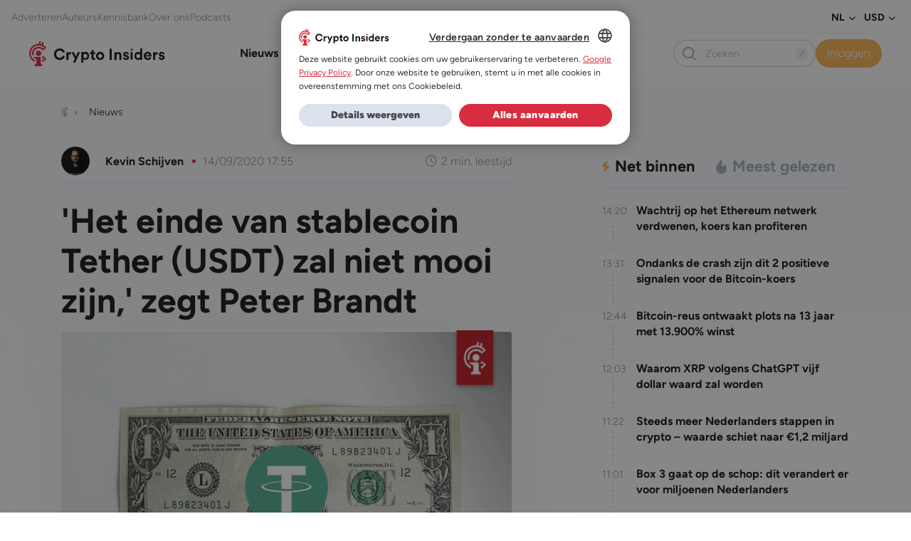

--- FILE ---
content_type: text/html; charset=UTF-8
request_url: https://www.crypto-insiders.nl/nieuws/altcoin/het-einde-van-stablecoin-tether-usdt-zal-niet-mooi-zijn-zegt-peter-brandt/
body_size: 36535
content:
<!DOCTYPE html>
<html lang="nl-NL">
<head> <script>
var gform;gform||(document.addEventListener("gform_main_scripts_loaded",function(){gform.scriptsLoaded=!0}),document.addEventListener("gform/theme/scripts_loaded",function(){gform.themeScriptsLoaded=!0}),window.addEventListener("DOMContentLoaded",function(){gform.domLoaded=!0}),gform={domLoaded:!1,scriptsLoaded:!1,themeScriptsLoaded:!1,isFormEditor:()=>"function"==typeof InitializeEditor,callIfLoaded:function(o){return!(!gform.domLoaded||!gform.scriptsLoaded||!gform.themeScriptsLoaded&&!gform.isFormEditor()||(gform.isFormEditor()&&console.warn("The use of gform.initializeOnLoaded() is deprecated in the form editor context and will be removed in Gravity Forms 3.1."),o(),0))},initializeOnLoaded:function(o){gform.callIfLoaded(o)||(document.addEventListener("gform_main_scripts_loaded",()=>{gform.scriptsLoaded=!0,gform.callIfLoaded(o)}),document.addEventListener("gform/theme/scripts_loaded",()=>{gform.themeScriptsLoaded=!0,gform.callIfLoaded(o)}),window.addEventListener("DOMContentLoaded",()=>{gform.domLoaded=!0,gform.callIfLoaded(o)}))},hooks:{action:{},filter:{}},addAction:function(o,r,e,t){gform.addHook("action",o,r,e,t)},addFilter:function(o,r,e,t){gform.addHook("filter",o,r,e,t)},doAction:function(o){gform.doHook("action",o,arguments)},applyFilters:function(o){return gform.doHook("filter",o,arguments)},removeAction:function(o,r){gform.removeHook("action",o,r)},removeFilter:function(o,r,e){gform.removeHook("filter",o,r,e)},addHook:function(o,r,e,t,n){null==gform.hooks[o][r]&&(gform.hooks[o][r]=[]);var d=gform.hooks[o][r];null==n&&(n=r+"_"+d.length),gform.hooks[o][r].push({tag:n,callable:e,priority:t=null==t?10:t})},doHook:function(r,o,e){var t;if(e=Array.prototype.slice.call(e,1),null!=gform.hooks[r][o]&&((o=gform.hooks[r][o]).sort(function(o,r){return o.priority-r.priority}),o.forEach(function(o){"function"!=typeof(t=o.callable)&&(t=window[t]),"action"==r?t.apply(null,e):e[0]=t.apply(null,e)})),"filter"==r)return e[0]},removeHook:function(o,r,t,n){var e;null!=gform.hooks[o][r]&&(e=(e=gform.hooks[o][r]).filter(function(o,r,e){return!!(null!=n&&n!=o.tag||null!=t&&t!=o.priority)}),gform.hooks[o][r]=e)}});
</script>

	<meta charset="UTF-8" />
	<meta name="viewport" content="width=device-width, initial-scale=1" />
<meta name='robots' content='index, follow, max-image-preview:large, max-snippet:-1, max-video-preview:-1' />
	<style>img:is([sizes="auto" i], [sizes^="auto," i]) { contain-intrinsic-size: 3000px 1500px }</style>
	
	<!-- This site is optimized with the Yoast SEO Premium plugin v25.5 (Yoast SEO v26.2) - https://yoast.com/wordpress/plugins/seo/ -->
	<title>&#039;Het einde van stablecoin Tether (USDT) zal niet mooi zijn,&#039; zegt Peter Brandt</title>
	<meta name="description" content="Peter Brandt, een bekende koersanalist en handelsveteraan, haalt weer eens uit naar tether (USDT), de stablecoin van het gelijknamige bedrijf Tether, een" />
	<link rel="canonical" href="https://www.crypto-insiders.nl/nieuws/altcoin/het-einde-van-stablecoin-tether-usdt-zal-niet-mooi-zijn-zegt-peter-brandt/" />
	<meta property="og:locale" content="nl_NL" />
	<meta property="og:type" content="article" />
	<meta property="og:title" content="&#039;Het einde van stablecoin Tether (USDT) zal niet mooi zijn,&#039; zegt Peter Brandt" />
	<meta property="og:description" content="Peter Brandt, een bekende koersanalist en handelsveteraan, haalt weer eens uit naar tether (USDT), de stablecoin van het gelijknamige bedrijf Tether, een" />
	<meta property="og:url" content="https://www.crypto-insiders.nl/nieuws/altcoin/het-einde-van-stablecoin-tether-usdt-zal-niet-mooi-zijn-zegt-peter-brandt/" />
	<meta property="og:site_name" content="Crypto Insiders" />
	<meta property="article:published_time" content="2020-09-14T17:55:44+00:00" />
	<meta property="og:image" content="https://www.crypto-insiders.nl/wp-content/uploads/2023/09/Het_einde_van_stablecoin_Tether_USDT_einde_zal_niet_mooi_zijn_zegt_Peter_Brandt.png" />
	<meta property="og:image:width" content="700" />
	<meta property="og:image:height" content="400" />
	<meta property="og:image:type" content="image/png" />
	<meta name="author" content="Kevin Schijven" />
	<meta name="twitter:card" content="summary_large_image" />
	<script type="application/ld+json" class="yoast-schema-graph">{"@context":"https://schema.org","@graph":[{"@type":"NewsArticle","@id":"https://www.crypto-insiders.nl/nieuws/altcoin/het-einde-van-stablecoin-tether-usdt-zal-niet-mooi-zijn-zegt-peter-brandt/#article","isPartOf":{"@id":"https://www.crypto-insiders.nl/nieuws/altcoin/het-einde-van-stablecoin-tether-usdt-zal-niet-mooi-zijn-zegt-peter-brandt/"},"author":{"name":"Kevin Schijven","@id":"https://www.crypto-insiders.nl/#/schema/person/df3df75bc1203c5177e634d3ef979a43"},"headline":"&#039;Het einde van stablecoin Tether (USDT) zal niet mooi zijn,&#039; zegt Peter Brandt","datePublished":"2020-09-14T17:55:44+00:00","mainEntityOfPage":{"@id":"https://www.crypto-insiders.nl/nieuws/altcoin/het-einde-van-stablecoin-tether-usdt-zal-niet-mooi-zijn-zegt-peter-brandt/"},"wordCount":311,"publisher":{"@id":"https://www.crypto-insiders.nl/#organization"},"image":{"@id":"https://www.crypto-insiders.nl/nieuws/altcoin/het-einde-van-stablecoin-tether-usdt-zal-niet-mooi-zijn-zegt-peter-brandt/#primaryimage"},"thumbnailUrl":"https://www.crypto-insiders.nl/wp-content/uploads/2023/09/Het_einde_van_stablecoin_Tether_USDT_einde_zal_niet_mooi_zijn_zegt_Peter_Brandt.png","keywords":["Tether","USDT","Stablecoin","Bitfinex","Peter Brandt","Gabor Gurbacs","Fiatvaluta"],"articleSection":["Nieuws","Altcoin nieuws"],"inLanguage":"nl-NL","copyrightYear":"2020","copyrightHolder":{"@id":"https://www.crypto-insiders.nl/#organization"}},{"@type":"WebPage","@id":"https://www.crypto-insiders.nl/nieuws/altcoin/het-einde-van-stablecoin-tether-usdt-zal-niet-mooi-zijn-zegt-peter-brandt/","url":"https://www.crypto-insiders.nl/nieuws/altcoin/het-einde-van-stablecoin-tether-usdt-zal-niet-mooi-zijn-zegt-peter-brandt/","name":"&#039;Het einde van stablecoin Tether (USDT) zal niet mooi zijn,&#039; zegt Peter Brandt","isPartOf":{"@id":"https://www.crypto-insiders.nl/#website"},"primaryImageOfPage":{"@id":"https://www.crypto-insiders.nl/nieuws/altcoin/het-einde-van-stablecoin-tether-usdt-zal-niet-mooi-zijn-zegt-peter-brandt/#primaryimage"},"image":{"@id":"https://www.crypto-insiders.nl/nieuws/altcoin/het-einde-van-stablecoin-tether-usdt-zal-niet-mooi-zijn-zegt-peter-brandt/#primaryimage"},"thumbnailUrl":"https://www.crypto-insiders.nl/wp-content/uploads/2023/09/Het_einde_van_stablecoin_Tether_USDT_einde_zal_niet_mooi_zijn_zegt_Peter_Brandt.png","datePublished":"2020-09-14T17:55:44+00:00","description":"Peter Brandt, een bekende koersanalist en handelsveteraan, haalt weer eens uit naar tether (USDT), de stablecoin van het gelijknamige bedrijf Tether, een","breadcrumb":{"@id":"https://www.crypto-insiders.nl/nieuws/altcoin/het-einde-van-stablecoin-tether-usdt-zal-niet-mooi-zijn-zegt-peter-brandt/#breadcrumb"},"inLanguage":"nl-NL","potentialAction":[{"@type":"ReadAction","target":["https://www.crypto-insiders.nl/nieuws/altcoin/het-einde-van-stablecoin-tether-usdt-zal-niet-mooi-zijn-zegt-peter-brandt/"]}]},{"@type":"ImageObject","inLanguage":"nl-NL","@id":"https://www.crypto-insiders.nl/nieuws/altcoin/het-einde-van-stablecoin-tether-usdt-zal-niet-mooi-zijn-zegt-peter-brandt/#primaryimage","url":"https://www.crypto-insiders.nl/wp-content/uploads/2023/09/Het_einde_van_stablecoin_Tether_USDT_einde_zal_niet_mooi_zijn_zegt_Peter_Brandt.png","contentUrl":"https://www.crypto-insiders.nl/wp-content/uploads/2023/09/Het_einde_van_stablecoin_Tether_USDT_einde_zal_niet_mooi_zijn_zegt_Peter_Brandt.png","width":700,"height":400,"caption":"Het einde van stablecoin Tether (USDT) einde zal niet mooi zijn, zegt Peter Brandt"},{"@type":"BreadcrumbList","@id":"https://www.crypto-insiders.nl/nieuws/altcoin/het-einde-van-stablecoin-tether-usdt-zal-niet-mooi-zijn-zegt-peter-brandt/#breadcrumb","itemListElement":[{"@type":"ListItem","position":1,"name":"Home","item":"https://www.crypto-insiders.nl/"},{"@type":"ListItem","position":2,"name":"Nieuws","item":"https://www.crypto-insiders.nl/nieuws/"},{"@type":"ListItem","position":3,"name":"Ripple nieuws","item":"https://www.crypto-insiders.nl/nieuws/ripple/"},{"@type":"ListItem","position":4,"name":"&#039;Het einde van stablecoin Tether (USDT) zal niet mooi zijn,&#039; zegt Peter Brandt"}]},{"@type":"WebSite","@id":"https://www.crypto-insiders.nl/#website","url":"https://www.crypto-insiders.nl/","name":"Crypto Insiders","description":"#1 in Bitcoin en altcoin","publisher":{"@id":"https://www.crypto-insiders.nl/#organization"},"potentialAction":[{"@type":"SearchAction","target":{"@type":"EntryPoint","urlTemplate":"https://www.crypto-insiders.nl/?s={search_term_string}"},"query-input":{"@type":"PropertyValueSpecification","valueRequired":true,"valueName":"search_term_string"}}],"inLanguage":"nl-NL"},{"@type":"Organization","@id":"https://www.crypto-insiders.nl/#organization","name":"Crypto Insiders","url":"https://www.crypto-insiders.nl/","logo":{"@type":"ImageObject","inLanguage":"nl-NL","@id":"https://www.crypto-insiders.nl/#/schema/logo/image/","url":"https://www.crypto-insiders.nl/wp-content/uploads/2022/09/crypto-insiders-logo.svg","contentUrl":"https://www.crypto-insiders.nl/wp-content/uploads/2022/09/crypto-insiders-logo.svg","width":138,"height":26,"caption":"Crypto Insiders"},"image":{"@id":"https://www.crypto-insiders.nl/#/schema/logo/image/"}},{"@type":"Person","@id":"https://www.crypto-insiders.nl/#/schema/person/df3df75bc1203c5177e634d3ef979a43","name":"Kevin Schijven","image":{"@type":"ImageObject","inLanguage":"nl-NL","@id":"https://www.crypto-insiders.nl/#/schema/person/image/","url":"https://secure.gravatar.com/avatar/c42bcbf9e09c8c854151d3c9c934f1f166f4ef63df797dec0ebe609ff3de1a2c?s=96&d=mm&r=g","contentUrl":"https://secure.gravatar.com/avatar/c42bcbf9e09c8c854151d3c9c934f1f166f4ef63df797dec0ebe609ff3de1a2c?s=96&d=mm&r=g","caption":"Kevin Schijven"},"description":"Kevin Schijven is sinds mei 2018 werkzaam bij Crypto Insiders en vervult daar de rol van (eind)redacteur. Met een achtergrond in ICT en bedrijfskunde, gevolgd door rechten en criminologie aan de Vrije Universiteit, brengt hij een unieke mix van vaardigheden mee. Zijn interesse in cryptocurrency ontstond door de potentie om een bedrijf op te bouwen rond nieuwe technologie. Kevin heeft inmiddels duizenden artikelen geschreven en is gespecialiseerd in het laatste crypto nieuws.","url":"https://www.crypto-insiders.nl/author/kevin-schijven/"}]}</script>
	<!-- / Yoast SEO Premium plugin. -->


<title>&#039;Het einde van stablecoin Tether (USDT) zal niet mooi zijn,&#039; zegt Peter Brandt</title>
<link rel="alternate" type="application/rss+xml" title="Crypto Insiders &raquo; feed" href="https://www.crypto-insiders.nl/feed/" />
<link rel="alternate" type="application/rss+xml" title="Crypto Insiders &raquo; reacties feed" href="https://www.crypto-insiders.nl/comments/feed/" />
		<style>
			.lazyload,
			.lazyloading {
				max-width: 100%;
			}
		</style>
		<link rel='stylesheet' id='optinmonster-memberpress-css' href='https://www.crypto-insiders.nl/wp-content/plugins/optinmonster/assets/dist/css/memberpress.min.css?ver=2.16.21' media='all' />
<style id='exp-header-style-inline-css'>
.wp-block-bar-bar{background-color:#21759b;color:#fff;padding:2px}

</style>
<style id='exp-breadcrumbs-style-inline-css'>
.wp-block-bar-bar{background-color:#21759b;color:#fff;padding:2px}

</style>
<style id='exp-advertisement-tips-style-inline-css'>
.wp-block-bar-bar{background-color:#21759b;color:#fff;padding:2px}

</style>
<style id='exp-page-content-style-inline-css'>
.wp-block-bar-bar{background-color:#21759b;color:#fff;padding:2px}

</style>
<style id='exp-sharing-style-inline-css'>
.wp-block-bar-bar{background-color:#21759b;color:#fff;padding:2px}

</style>
<style id='exp-author-detail-style-inline-css'>
.wp-block-bar-bar{background-color:#21759b;color:#fff;padding:2px}

</style>
<style id='exp-related-posts-style-inline-css'>
.wp-block-bar-bar{background-color:#21759b;color:#fff;padding:2px}

</style>
<style id='exp-google-ad-style-inline-css'>
.wp-block-bar-bar{background-color:#21759b;color:#fff;padding:2px}

</style>
<style id='exp-newsletter-style-inline-css'>
.wp-block-bar-bar{background-color:#21759b;color:#fff;padding:2px}

</style>
<style id='exp-related-news-style-inline-css'>
.wp-block-bar-bar{background-color:#21759b;color:#fff;padding:2px}

</style>
<link rel='stylesheet' id='wpml-legacy-horizontal-list-0-css' href='https://www.crypto-insiders.nl/wp-content/plugins/sitepress-multilingual-cms/templates/language-switchers/legacy-list-horizontal/style.min.css?ver=1' media='all' />
<style id='exp-footer-style-inline-css'>
.wp-block-bar-bar{background-color:#21759b;color:#fff;padding:2px}

</style>
<link rel='stylesheet' id='mp-theme-css' href='https://www.crypto-insiders.nl/wp-content/plugins/memberpress/css/ui/theme.css?ver=1.12.7' media='all' />
<link rel='stylesheet' id='post-views-counter-frontend-css' href='https://www.crypto-insiders.nl/wp-content/plugins/post-views-counter/css/frontend.min.css?ver=1.5.9' media='all' />
<link rel='stylesheet' id='wp-bootstrap-blocks-styles-css' href='https://www.crypto-insiders.nl/wp-content/plugins/wp-bootstrap-blocks/build/style-index.css?ver=5.2.1' media='all' />
<style id='global-styles-inline-css'>
:root{--wp--preset--aspect-ratio--square: 1;--wp--preset--aspect-ratio--4-3: 4/3;--wp--preset--aspect-ratio--3-4: 3/4;--wp--preset--aspect-ratio--3-2: 3/2;--wp--preset--aspect-ratio--2-3: 2/3;--wp--preset--aspect-ratio--16-9: 16/9;--wp--preset--aspect-ratio--9-16: 9/16;--wp--preset--color--black: #000000;--wp--preset--color--cyan-bluish-gray: #abb8c3;--wp--preset--color--white: #ffffff;--wp--preset--color--pale-pink: #f78da7;--wp--preset--color--vivid-red: #cf2e2e;--wp--preset--color--luminous-vivid-orange: #ff6900;--wp--preset--color--luminous-vivid-amber: #fcb900;--wp--preset--color--light-green-cyan: #7bdcb5;--wp--preset--color--vivid-green-cyan: #00d084;--wp--preset--color--pale-cyan-blue: #8ed1fc;--wp--preset--color--vivid-cyan-blue: #0693e3;--wp--preset--color--vivid-purple: #9b51e0;--wp--preset--color--pizza: #0d3b66;--wp--preset--color--secondary: #ee964b;--wp--preset--color--background: #FFFFFF;--wp--preset--color--foreground: #333333;--wp--preset--gradient--vivid-cyan-blue-to-vivid-purple: linear-gradient(135deg,rgba(6,147,227,1) 0%,rgb(155,81,224) 100%);--wp--preset--gradient--light-green-cyan-to-vivid-green-cyan: linear-gradient(135deg,rgb(122,220,180) 0%,rgb(0,208,130) 100%);--wp--preset--gradient--luminous-vivid-amber-to-luminous-vivid-orange: linear-gradient(135deg,rgba(252,185,0,1) 0%,rgba(255,105,0,1) 100%);--wp--preset--gradient--luminous-vivid-orange-to-vivid-red: linear-gradient(135deg,rgba(255,105,0,1) 0%,rgb(207,46,46) 100%);--wp--preset--gradient--very-light-gray-to-cyan-bluish-gray: linear-gradient(135deg,rgb(238,238,238) 0%,rgb(169,184,195) 100%);--wp--preset--gradient--cool-to-warm-spectrum: linear-gradient(135deg,rgb(74,234,220) 0%,rgb(151,120,209) 20%,rgb(207,42,186) 40%,rgb(238,44,130) 60%,rgb(251,105,98) 80%,rgb(254,248,76) 100%);--wp--preset--gradient--blush-light-purple: linear-gradient(135deg,rgb(255,206,236) 0%,rgb(152,150,240) 100%);--wp--preset--gradient--blush-bordeaux: linear-gradient(135deg,rgb(254,205,165) 0%,rgb(254,45,45) 50%,rgb(107,0,62) 100%);--wp--preset--gradient--luminous-dusk: linear-gradient(135deg,rgb(255,203,112) 0%,rgb(199,81,192) 50%,rgb(65,88,208) 100%);--wp--preset--gradient--pale-ocean: linear-gradient(135deg,rgb(255,245,203) 0%,rgb(182,227,212) 50%,rgb(51,167,181) 100%);--wp--preset--gradient--electric-grass: linear-gradient(135deg,rgb(202,248,128) 0%,rgb(113,206,126) 100%);--wp--preset--gradient--midnight: linear-gradient(135deg,rgb(2,3,129) 0%,rgb(40,116,252) 100%);--wp--preset--font-size--small: 13px;--wp--preset--font-size--medium: 20px;--wp--preset--font-size--large: 36px;--wp--preset--font-size--x-large: 42px;--wp--preset--spacing--20: 0.44rem;--wp--preset--spacing--30: 0.67rem;--wp--preset--spacing--40: 1rem;--wp--preset--spacing--50: 1.5rem;--wp--preset--spacing--60: 2.25rem;--wp--preset--spacing--70: 3.38rem;--wp--preset--spacing--80: 5.06rem;--wp--preset--shadow--natural: 6px 6px 9px rgba(0, 0, 0, 0.2);--wp--preset--shadow--deep: 12px 12px 50px rgba(0, 0, 0, 0.4);--wp--preset--shadow--sharp: 6px 6px 0px rgba(0, 0, 0, 0.2);--wp--preset--shadow--outlined: 6px 6px 0px -3px rgba(255, 255, 255, 1), 6px 6px rgba(0, 0, 0, 1);--wp--preset--shadow--crisp: 6px 6px 0px rgba(0, 0, 0, 1);}:where(body) { margin: 0; }.wp-site-blocks > .alignleft { float: left; margin-right: 2em; }.wp-site-blocks > .alignright { float: right; margin-left: 2em; }.wp-site-blocks > .aligncenter { justify-content: center; margin-left: auto; margin-right: auto; }:where(.is-layout-flex){gap: 0.5em;}:where(.is-layout-grid){gap: 0.5em;}.is-layout-flow > .alignleft{float: left;margin-inline-start: 0;margin-inline-end: 2em;}.is-layout-flow > .alignright{float: right;margin-inline-start: 2em;margin-inline-end: 0;}.is-layout-flow > .aligncenter{margin-left: auto !important;margin-right: auto !important;}.is-layout-constrained > .alignleft{float: left;margin-inline-start: 0;margin-inline-end: 2em;}.is-layout-constrained > .alignright{float: right;margin-inline-start: 2em;margin-inline-end: 0;}.is-layout-constrained > .aligncenter{margin-left: auto !important;margin-right: auto !important;}.is-layout-constrained > :where(:not(.alignleft):not(.alignright):not(.alignfull)){margin-left: auto !important;margin-right: auto !important;}body .is-layout-flex{display: flex;}.is-layout-flex{flex-wrap: wrap;align-items: center;}.is-layout-flex > :is(*, div){margin: 0;}body .is-layout-grid{display: grid;}.is-layout-grid > :is(*, div){margin: 0;}body{padding-top: 0px;padding-right: 0px;padding-bottom: 0px;padding-left: 0px;}a:where(:not(.wp-element-button)){text-decoration: underline;}:root :where(.wp-element-button, .wp-block-button__link){background-color: #32373c;border-width: 0;color: #fff;font-family: inherit;font-size: inherit;line-height: inherit;padding: calc(0.667em + 2px) calc(1.333em + 2px);text-decoration: none;}.has-black-color{color: var(--wp--preset--color--black) !important;}.has-cyan-bluish-gray-color{color: var(--wp--preset--color--cyan-bluish-gray) !important;}.has-white-color{color: var(--wp--preset--color--white) !important;}.has-pale-pink-color{color: var(--wp--preset--color--pale-pink) !important;}.has-vivid-red-color{color: var(--wp--preset--color--vivid-red) !important;}.has-luminous-vivid-orange-color{color: var(--wp--preset--color--luminous-vivid-orange) !important;}.has-luminous-vivid-amber-color{color: var(--wp--preset--color--luminous-vivid-amber) !important;}.has-light-green-cyan-color{color: var(--wp--preset--color--light-green-cyan) !important;}.has-vivid-green-cyan-color{color: var(--wp--preset--color--vivid-green-cyan) !important;}.has-pale-cyan-blue-color{color: var(--wp--preset--color--pale-cyan-blue) !important;}.has-vivid-cyan-blue-color{color: var(--wp--preset--color--vivid-cyan-blue) !important;}.has-vivid-purple-color{color: var(--wp--preset--color--vivid-purple) !important;}.has-pizza-color{color: var(--wp--preset--color--pizza) !important;}.has-secondary-color{color: var(--wp--preset--color--secondary) !important;}.has-background-color{color: var(--wp--preset--color--background) !important;}.has-foreground-color{color: var(--wp--preset--color--foreground) !important;}.has-black-background-color{background-color: var(--wp--preset--color--black) !important;}.has-cyan-bluish-gray-background-color{background-color: var(--wp--preset--color--cyan-bluish-gray) !important;}.has-white-background-color{background-color: var(--wp--preset--color--white) !important;}.has-pale-pink-background-color{background-color: var(--wp--preset--color--pale-pink) !important;}.has-vivid-red-background-color{background-color: var(--wp--preset--color--vivid-red) !important;}.has-luminous-vivid-orange-background-color{background-color: var(--wp--preset--color--luminous-vivid-orange) !important;}.has-luminous-vivid-amber-background-color{background-color: var(--wp--preset--color--luminous-vivid-amber) !important;}.has-light-green-cyan-background-color{background-color: var(--wp--preset--color--light-green-cyan) !important;}.has-vivid-green-cyan-background-color{background-color: var(--wp--preset--color--vivid-green-cyan) !important;}.has-pale-cyan-blue-background-color{background-color: var(--wp--preset--color--pale-cyan-blue) !important;}.has-vivid-cyan-blue-background-color{background-color: var(--wp--preset--color--vivid-cyan-blue) !important;}.has-vivid-purple-background-color{background-color: var(--wp--preset--color--vivid-purple) !important;}.has-pizza-background-color{background-color: var(--wp--preset--color--pizza) !important;}.has-secondary-background-color{background-color: var(--wp--preset--color--secondary) !important;}.has-background-background-color{background-color: var(--wp--preset--color--background) !important;}.has-foreground-background-color{background-color: var(--wp--preset--color--foreground) !important;}.has-black-border-color{border-color: var(--wp--preset--color--black) !important;}.has-cyan-bluish-gray-border-color{border-color: var(--wp--preset--color--cyan-bluish-gray) !important;}.has-white-border-color{border-color: var(--wp--preset--color--white) !important;}.has-pale-pink-border-color{border-color: var(--wp--preset--color--pale-pink) !important;}.has-vivid-red-border-color{border-color: var(--wp--preset--color--vivid-red) !important;}.has-luminous-vivid-orange-border-color{border-color: var(--wp--preset--color--luminous-vivid-orange) !important;}.has-luminous-vivid-amber-border-color{border-color: var(--wp--preset--color--luminous-vivid-amber) !important;}.has-light-green-cyan-border-color{border-color: var(--wp--preset--color--light-green-cyan) !important;}.has-vivid-green-cyan-border-color{border-color: var(--wp--preset--color--vivid-green-cyan) !important;}.has-pale-cyan-blue-border-color{border-color: var(--wp--preset--color--pale-cyan-blue) !important;}.has-vivid-cyan-blue-border-color{border-color: var(--wp--preset--color--vivid-cyan-blue) !important;}.has-vivid-purple-border-color{border-color: var(--wp--preset--color--vivid-purple) !important;}.has-pizza-border-color{border-color: var(--wp--preset--color--pizza) !important;}.has-secondary-border-color{border-color: var(--wp--preset--color--secondary) !important;}.has-background-border-color{border-color: var(--wp--preset--color--background) !important;}.has-foreground-border-color{border-color: var(--wp--preset--color--foreground) !important;}.has-vivid-cyan-blue-to-vivid-purple-gradient-background{background: var(--wp--preset--gradient--vivid-cyan-blue-to-vivid-purple) !important;}.has-light-green-cyan-to-vivid-green-cyan-gradient-background{background: var(--wp--preset--gradient--light-green-cyan-to-vivid-green-cyan) !important;}.has-luminous-vivid-amber-to-luminous-vivid-orange-gradient-background{background: var(--wp--preset--gradient--luminous-vivid-amber-to-luminous-vivid-orange) !important;}.has-luminous-vivid-orange-to-vivid-red-gradient-background{background: var(--wp--preset--gradient--luminous-vivid-orange-to-vivid-red) !important;}.has-very-light-gray-to-cyan-bluish-gray-gradient-background{background: var(--wp--preset--gradient--very-light-gray-to-cyan-bluish-gray) !important;}.has-cool-to-warm-spectrum-gradient-background{background: var(--wp--preset--gradient--cool-to-warm-spectrum) !important;}.has-blush-light-purple-gradient-background{background: var(--wp--preset--gradient--blush-light-purple) !important;}.has-blush-bordeaux-gradient-background{background: var(--wp--preset--gradient--blush-bordeaux) !important;}.has-luminous-dusk-gradient-background{background: var(--wp--preset--gradient--luminous-dusk) !important;}.has-pale-ocean-gradient-background{background: var(--wp--preset--gradient--pale-ocean) !important;}.has-electric-grass-gradient-background{background: var(--wp--preset--gradient--electric-grass) !important;}.has-midnight-gradient-background{background: var(--wp--preset--gradient--midnight) !important;}.has-small-font-size{font-size: var(--wp--preset--font-size--small) !important;}.has-medium-font-size{font-size: var(--wp--preset--font-size--medium) !important;}.has-large-font-size{font-size: var(--wp--preset--font-size--large) !important;}.has-x-large-font-size{font-size: var(--wp--preset--font-size--x-large) !important;}
:root :where(.wp-block-exp-coininfo){padding-bottom: var(--wp--preset--spacing--70);}
:root :where(.wp-block-exp-google-ad){padding-top: var(--wp--preset--spacing--40);padding-right: 0;padding-left: 0;}
</style>
<style id='wp-block-template-skip-link-inline-css'>

		.skip-link.screen-reader-text {
			border: 0;
			clip-path: inset(50%);
			height: 1px;
			margin: -1px;
			overflow: hidden;
			padding: 0;
			position: absolute !important;
			width: 1px;
			word-wrap: normal !important;
		}

		.skip-link.screen-reader-text:focus {
			background-color: #eee;
			clip-path: none;
			color: #444;
			display: block;
			font-size: 1em;
			height: auto;
			left: 5px;
			line-height: normal;
			padding: 15px 23px 14px;
			text-decoration: none;
			top: 5px;
			width: auto;
			z-index: 100000;
		}
</style>
<link rel='stylesheet' id='poll-maker-ays-css' href='https://www.crypto-insiders.nl/wp-content/plugins/poll-maker/public/css/poll-maker-ays-public.css?ver=6.0.8' media='all' />
<link rel='stylesheet' id='expedition-vendor-styles-css' href='https://www.crypto-insiders.nl/wp-content/themes/expedition-theme/assets/css/vendor.6a8c5.css?ver=vendor.6a8c5.css' media='all' />
<link rel='stylesheet' id='expedition-styles-css' href='https://www.crypto-insiders.nl/wp-content/themes/expedition-theme/assets/css/app.5bb0a.css?ver=app.5bb0a.css' media='all' />
<script id="jquery-core-js-extra">
var ajax = {"url":"https:\/\/www.crypto-insiders.nl\/wp-admin\/admin-ajax.php","nonce":"bbfc2b2e41"};
var ajax = {"url":"https:\/\/www.crypto-insiders.nl\/wp-admin\/admin-ajax.php","nonce":"bbfc2b2e41"};
var ajax = {"url":"https:\/\/www.crypto-insiders.nl\/wp-admin\/admin-ajax.php","nonce":"9a7be0dc69"};
</script>
<script src="https://www.crypto-insiders.nl/wp-includes/js/jquery/jquery.min.js?ver=3.7.1" id="jquery-core-js"></script>
<script src="https://www.crypto-insiders.nl/wp-includes/js/jquery/jquery-migrate.min.js?ver=3.4.1" id="jquery-migrate-js"></script>
<script defer='defer' src="https://www.crypto-insiders.nl/wp-content/plugins/gravityforms/js/jquery.json.min.js?ver=2.9.21" id="gform_json-js"></script>
<script id="gform_gravityforms-js-extra">
var gf_global = {"gf_currency_config":{"name":"Euro","symbol_left":"\u20ac","symbol_right":"","symbol_padding":" ","thousand_separator":".","decimal_separator":",","decimals":2,"code":"EUR"},"base_url":"https:\/\/www.crypto-insiders.nl\/wp-content\/plugins\/gravityforms","number_formats":[],"spinnerUrl":"https:\/\/www.crypto-insiders.nl\/wp-content\/plugins\/gravityforms\/images\/spinner.svg","version_hash":"cd743c005e00bbe58a560bf35585c418","strings":{"newRowAdded":"Nieuwe rij toegevoegd.","rowRemoved":"Rij verwijderd","formSaved":"Het formulier is opgeslagen. De inhoud bevat de link om terug te keren en het formulier in te vullen."}};
var gf_global = {"gf_currency_config":{"name":"Euro","symbol_left":"\u20ac","symbol_right":"","symbol_padding":" ","thousand_separator":".","decimal_separator":",","decimals":2,"code":"EUR"},"base_url":"https:\/\/www.crypto-insiders.nl\/wp-content\/plugins\/gravityforms","number_formats":[],"spinnerUrl":"https:\/\/www.crypto-insiders.nl\/wp-content\/plugins\/gravityforms\/images\/spinner.svg","version_hash":"cd743c005e00bbe58a560bf35585c418","strings":{"newRowAdded":"Nieuwe rij toegevoegd.","rowRemoved":"Rij verwijderd","formSaved":"Het formulier is opgeslagen. De inhoud bevat de link om terug te keren en het formulier in te vullen."}};
var gform_i18n = {"datepicker":{"days":{"monday":"Ma","tuesday":"Di","wednesday":"Wo","thursday":"Do","friday":"Vr","saturday":"Za","sunday":"Zo"},"months":{"january":"Januari","february":"Februari","march":"Maart","april":"April","may":"Mei","june":"Juni","july":"Juli","august":"Augustus","september":"September","october":"Oktober","november":"November","december":"December"},"firstDay":1,"iconText":"Selecteer een datum"}};
var gf_legacy_multi = {"1":""};
var gform_gravityforms = {"strings":{"invalid_file_extension":"Dit bestandstype is niet toegestaan. Moet \u00e9\u00e9n van de volgende zijn:","delete_file":"Dit bestand verwijderen","in_progress":"in behandeling","file_exceeds_limit":"Bestand overschrijdt limiet bestandsgrootte","illegal_extension":"Dit type bestand is niet toegestaan.","max_reached":"Maximale aantal bestanden bereikt","unknown_error":"Er was een probleem bij het opslaan van het bestand op de server","currently_uploading":"Wacht tot het uploaden is voltooid","cancel":"Annuleren","cancel_upload":"Deze upload annuleren","cancelled":"Geannuleerd","error":"Fout","message":"Bericht"},"vars":{"images_url":"https:\/\/www.crypto-insiders.nl\/wp-content\/plugins\/gravityforms\/images"}};
</script>
<script defer='defer' src="https://www.crypto-insiders.nl/wp-content/plugins/gravityforms/js/gravityforms.min.js?ver=2.9.21" id="gform_gravityforms-js"></script>
<script defer='defer' src="https://www.crypto-insiders.nl/wp-content/plugins/gravityforms/assets/js/dist/utils.min.js?ver=380b7a5ec0757c78876bc8a59488f2f3" id="gform_gravityforms_utils-js"></script>
<script src="https://www.crypto-insiders.nl/wp-includes/js/dist/vendor/react.min.js?ver=18.3.1.1" id="react-js"></script>
<script src="https://www.crypto-insiders.nl/wp-includes/js/dist/vendor/react-dom.min.js?ver=18.3.1.1" id="react-dom-js"></script>
<script src="https://www.crypto-insiders.nl/wp-includes/js/dist/vendor/react-jsx-runtime.min.js?ver=18.3.1" id="react-jsx-runtime-js"></script>
<script src="https://www.crypto-insiders.nl/wp-includes/js/dist/vendor/wp-polyfill.min.js?ver=3.15.0" id="wp-polyfill-js"></script>
<script src="https://www.crypto-insiders.nl/wp-content/themes/expedition-theme/build/Blocks/PriceGainersLosers/view.js?ver=9e236d1e94da2f3a553b" id="exp-price-gainers-losers-view-script-js" defer data-wp-strategy="defer"></script>
<script id="wpml-cookie-js-extra">
var wpml_cookies = {"wp-wpml_current_language":{"value":"nl","expires":1,"path":"\/"}};
var wpml_cookies = {"wp-wpml_current_language":{"value":"nl","expires":1,"path":"\/"}};
</script>
<script src="https://www.crypto-insiders.nl/wp-content/plugins/sitepress-multilingual-cms/res/js/cookies/language-cookie.js?ver=484900" id="wpml-cookie-js" defer data-wp-strategy="defer"></script>
<script id="wpml-xdomain-data-js-extra">
var wpml_xdomain_data = {"css_selector":"wpml-ls-item","ajax_url":"https:\/\/www.crypto-insiders.nl\/wp-admin\/admin-ajax.php","current_lang":"nl","_nonce":"eeecdc991c"};
</script>
<script src="https://www.crypto-insiders.nl/wp-content/plugins/sitepress-multilingual-cms/res/js/xdomain-data.js?ver=484900" id="wpml-xdomain-data-js" defer data-wp-strategy="defer"></script>
<meta name="generator" content="WPML ver:4.8.4 stt:110,11,8,5;" />
		<script>
			document.documentElement.className = document.documentElement.className.replace('no-js', 'js');
		</script>
				<style>
			.no-js img.lazyload {
				display: none;
			}

			figure.wp-block-image img.lazyloading {
				min-width: 150px;
			}

			.lazyload,
			.lazyloading {
				--smush-placeholder-width: 100px;
				--smush-placeholder-aspect-ratio: 1/1;
				width: var(--smush-image-width, var(--smush-placeholder-width)) !important;
				aspect-ratio: var(--smush-image-aspect-ratio, var(--smush-placeholder-aspect-ratio)) !important;
			}

						.lazyload, .lazyloading {
				opacity: 0;
			}

			.lazyloaded {
				opacity: 1;
				transition: opacity 150ms;
				transition-delay: 0ms;
			}

					</style>
		<!-- SST by Taggrs -->
 <script>(function(w,d,s,l,i){w[l]=w[l]||[];w[l].push({'gtm.start':new Date().getTime(),event:'gtm.js'});var f=d.getElementsByTagName(s)[0],j=d.createElement(s),dl=l!='dataLayer'?'&l='+l:'';j.async=true;j.src='https://sst.crypto-insiders.nl/2DkHROOsvn.js?tg='+i+dl;f.parentNode.insertBefore(j,f);})(window,document,'script','dataLayer','WKDNMD8');</script>
<!-- End SST Taggrs -->

<!-- Cookie-Script -->
<script type="text/javascript" charset="UTF-8" src="//cdn.cookie-script.com/s/d6b728640732c709aa890cd00601872c.js"></script>

<script>
document.addEventListener("DOMContentLoaded", function () {
    const footerMenu = document.querySelector(".footer__legal-menu");

    if (footerMenu) {
        const links = footerMenu.querySelectorAll("a"); // Zoek alleen binnen de footer__legal-menu
        const cookieTexts = [
            "cookie instellingen"
        ];

        links.forEach(link => {
            if (cookieTexts.includes(link.textContent.trim().toLowerCase())) {
                link.addEventListener("click", function (event) {
                    event.preventDefault(); // Voorkomt herladen van de pagina
                    CookieScript.instance.show();
                });
            }
        });
    }
});
</script>

<!-- AdManager -->
<script async src="https://securepubads.g.doubleclick.net/tag/js/gpt.js"></script>
<script>
  window.googletag = window.googletag || {cmd: []};
  googletag.cmd.push(function() {
    googletag.defineSlot('/21883747783/2024-Sidebar-homepage-block', [320, 100], 'div-gpt-ad-1732625564819-0').addService(googletag.pubads());
    googletag.defineSlot('/21883747783/2024-Homepage-billboard-1', [[320, 100], [1200, 250]], 'div-gpt-ad-1732625413993-0').addService(googletag.pubads());
    googletag.defineSlot('/21883747783/2024-Homepage-billboard-2', [[320, 100], [1200, 250]], 'div-gpt-ad-1732625466082-0').addService(googletag.pubads());
    googletag.defineSlot('/21883747783/2024-Post-loop-1', [[650, 200], [320, 100]], 'div-gpt-ad-1732625601232-0').addService(googletag.pubads());
    googletag.defineSlot('/21883747783/2024-Post-loop-2', [[650, 200], [320, 100]], 'div-gpt-ad-1732625667143-0').addService(googletag.pubads());
    googletag.defineSlot('/21883747783/2024-Post-loop-3', [[320, 100], [650, 200]], 'div-gpt-ad-1732625698449-0').addService(googletag.pubads());
    googletag.defineSlot('/21883747783/2024-Post-loop-4', [[650, 200], [320, 100]], 'div-gpt-ad-1732625755536-0').addService(googletag.pubads());
    googletag.defineSlot('/21883747783/2024-Post-loop-5', [[320, 100], [650, 200]], 'div-gpt-ad-1732625788728-0').addService(googletag.pubads());
    googletag.defineSlot('/21883747783/2024-Post-loop-6', [[320, 100], [650, 200]], 'div-gpt-ad-1732625825545-0').addService(googletag.pubads());
    googletag.defineSlot('/21883747783/2024-Post-loop-7', [[650, 200], [320, 100]], 'div-gpt-ad-1732625854975-0').addService(googletag.pubads());
    googletag.defineSlot('/21883747783/2024-Post-loop-8', [[320, 100], [650, 200]], 'div-gpt-ad-1732625884472-0').addService(googletag.pubads());
    googletag.defineSlot('/21883747783/2024-Category-sidebar', [300, 250], 'div-gpt-ad-1732554378869-0').addService(googletag.pubads());
    googletag.defineSlot('/21883747783/2024-Single-post-sidebar', [320, 100], 'div-gpt-ad-1732625913317-0').addService(googletag.pubads());
    googletag.defineSlot('/21883747783/2024-Single-post-sidebar-2', [300, 250], 'div-gpt-ad-1732554445241-0').addService(googletag.pubads());
	  googletag.defineSlot('/21883747783/2024-Post-content', [320, 100], 'div-gpt-ad-1732916430080-0').addService(googletag.pubads());
    googletag.pubads().enableSingleRequest();
    googletag.pubads().collapseEmptyDivs();
    googletag.enableServices();
  });
</script>

<!-- Varify.io® code for Crypto Insiders--><script>  window.varify = window.varify || {}; window.varify.iid = 2882;</script><script async src="https://app.varify.io/varify.js"></script>
<style>.varify-antiflicker{opacity:0 !important}</style>
<script>(function (n,o, f,l,i,c,k,e,r) {
  var z = n.classList;z.add(o);setTimeout(()=>z.remove(o),f)
}(document.documentElement, 'varify-antiflicker', 4000));</script>
<meta name="apple-itunes-app" content="app-id=6746245172">		<style>
			.algolia-search-highlight {
				background-color: #fffbcc;
				border-radius: 2px;
				font-style: normal;
			}
		</style>
		<link rel="icon" href="https://www.crypto-insiders.nl/wp-content/uploads/2023/10/cropped-CI-favicon-red-32x32.png" sizes="32x32" />
<link rel="icon" href="https://www.crypto-insiders.nl/wp-content/uploads/2023/10/cropped-CI-favicon-red-192x192.png" sizes="192x192" />
<link rel="apple-touch-icon" href="https://www.crypto-insiders.nl/wp-content/uploads/2023/10/cropped-CI-favicon-red-180x180.png" />
<meta name="msapplication-TileImage" content="https://www.crypto-insiders.nl/wp-content/uploads/2023/10/cropped-CI-favicon-red-270x270.png" />
<meta name="generator" content="WP Rocket 3.19.1.2" data-wpr-features="wpr_preload_links wpr_host_fonts_locally wpr_desktop" /></head>

<body class="wp-singular post-template-default single single-post postid-189999 single-format-standard wp-embed-responsive wp-theme-expedition-theme bg--linear-gradient-two-sides bg--white-mobile has-desktop-default-padding menu-static">
<!-- SST by Taggrs (noscript) -->
 <noscript><iframe src="https://sst.crypto-insiders.nl/2DkHROOsvn.html?tg=WKDNMD8" height="0" width="0" style="display:none;visibility:hidden"></iframe></noscript>
<!-- End SST by Taggrs (noscript) -->
<div class="wp-site-blocks"><section class="exp-reading-progress">
    <div class="exp-reading-progress__bar"></div>
</section>


<header class="header--primary header--white header--down">
    <div class="nav-bar__border-bottom-snow">
            <div class="container-fluid g-0">
        <div class="header--progress-container">
            <div class="header--progress-bar" id="js-progress-bar"></div>
        </div>
    </div>
        <div class="container-fluid navbar--max-width d-none d-lg-block">
            <div class="row">
                <div class="col-12">
                    <div class="nav-bar__border-bottom-snow--inner d-flex justify-content-between">
                        <div>
                                <ul class="navbar-nav navbar-nav--top">
                    <li class="nav-item menu-item menu-item-type-custom menu-item-object-custom menu-item-35">
                <a class="nav-link" target="_blank" href="https://www.crypto-insiders.nl/over-ons/adverteren/">
                    Adverteren
                </a>
            </li>
                    <li class="nav-item menu-item menu-item-type-post_type menu-item-object-page menu-item-573980">
                <a class="nav-link" target="_self" href="https://www.crypto-insiders.nl/author/">
                    Auteurs
                </a>
            </li>
                    <li class="nav-item menu-item menu-item-type-post_type menu-item-object-page menu-item-573981">
                <a class="nav-link" target="_self" href="https://www.crypto-insiders.nl/kennisbank/">
                    Kennisbank
                </a>
            </li>
                    <li class="nav-item menu-item menu-item-type-custom menu-item-object-custom menu-item-37">
                <a class="nav-link" target="_blank" href="https://www.crypto-insiders.nl/over-ons/">
                    Over ons
                </a>
            </li>
                    <li class="nav-item menu-item menu-item-type-post_type menu-item-object-page menu-item-840428">
                <a class="nav-link" target="_self" href="https://www.crypto-insiders.nl/podcasts/">
                    Podcasts
                </a>
            </li>
            </ul>
                        </div>
                        <div class="d-flex">
                                                            <div class="dropdown site-switcher">
    <button class="dropdown-toggle site-switcher__button" href="#" role="button" data-bs-toggle="dropdown" aria-expanded="false">
                                    NL
                                                                                    </button>

    <ul class="dropdown-menu dropdown-menu-end">
                    <li>
                <a class="dropdown-item active" href="https://www.crypto-insiders.nl/nieuws/altcoin/het-einde-van-stablecoin-tether-usdt-zal-niet-mooi-zijn-zegt-peter-brandt/">NL</a>
            </li>
                    <li>
                <a class="dropdown-item " href="https://www.crypto-insiders.fr/">FR</a>
            </li>
                    <li>
                <a class="dropdown-item " href="https://www.crypto-insiders.de/">DE</a>
            </li>
                    <li>
                <a class="dropdown-item " href="https://www.crypto-insiders.es/">ES</a>
            </li>
            </ul>
</div>

                                                                        
<div class="valuta-selector">
    <div class="dropdown">
        <button class="dropdown-toggle valuta-selector__button" type="button" data-bs-toggle="dropdown" aria-expanded="false">
            USD
        </button>

        <div class="dropdown-menu dropdown-menu-lg-end valuta-selector__dropdown-menu">
            <button class="dropdown-item dropdown-item__valuta js-valuta-selector active" type="button" data-valuta="USD">
                USD
            </button>

            <button class="dropdown-item dropdown-item__valuta js-valuta-selector" type="button" data-valuta="EUR">
                EUR
            </button>
        </div>
    </div>
</div>
                        </div>
                    </div>
                </div>
            </div>
        </div>
    </div>

    
<div class="wrapper">
    <nav class="navbar navbar--primary navbar-expand-lg">
        <div class="container-fluid navbar--max-width">
                            <a class="header__site-logo-url" href="/" title="Terug naar Crypto Insiders">
                    <img src="https://www.crypto-insiders.nl/wp-content/uploads/2022/09/crypto-insiders-logo.svg" class="header__site-logo" alt="Crypto Insiders" loading="lazy" />
                </a>
            
            <div class="collapse navbar-collapse h-100 justify-content-center" id="navbarText">
                    <ul class="navbar-nav mb-2 mb-lg-0 h-100">
                    <li class="nav-item dropdown-mega position-static menu-item menu-item-type-taxonomy menu-item-object-category current-post-ancestor current-menu-parent current-post-parent menu-item-has-children menu-item-586725">
                <a class="nav-link top-level has-children" target="_self" href="https://www.crypto-insiders.nl/nieuws/"  aria-expanded="false">
                    Nieuws
                </a>

                                        <ul class="dropdown-menu megamenu" aria-labelledby="navbarDropdownMenuLink">
        <div class="mega-content">
            <div class="container">
                <div class="row">
                    <div class="col-12 col-xl-10 offset-xl-1">
                        <div class="mega-content__title">
                                                                                                                                                                                            
                                <li class="nav-item menu-item menu-item-type-taxonomy menu-item-object-category current-post-ancestor current-menu-parent current-post-parent menu-item-has-children menu-item-122468">
                                    <div class="nav-item__selection">
                                                                                                                                    <i class="fa-solid fa-circle" style="color: #dd3333"></i>
                                                                                                                            
                                                                                    <a class="nav-link dropdown-item" target="_self" href="https://www.crypto-insiders.nl/nieuws/">
                                                Nieuwscategorieën
                                            </a>
                                                                            </div>

                                                                                <ul class="dropdown-menu d-flex flex-row col-12 col-lg-9" aria-labelledby="navbarDropdownMenuLink">
                            <div class="dropdown-menu__column">
                                                                                                            
                                    <li class="nav-item menu-item menu-item-type-taxonomy menu-item-object-category menu-item-121694">
                        <div class="nav-item__selection">
                                                                                    
                                                            <a class="nav-link dropdown-item" target="_self" href="https://www.crypto-insiders.nl/nieuws/net-binnen/">Net binnen</a>
                            
                                                    </div>
                    </li>
                                                                                                                            
                                    <li class="nav-item menu-item menu-item-type-taxonomy menu-item-object-category menu-item-121700">
                        <div class="nav-item__selection">
                                                                                    
                                                            <a class="nav-link dropdown-item" target="_self" href="https://www.crypto-insiders.nl/nieuws/trending/">Trending</a>
                            
                                                    </div>
                    </li>
                                                                                                                            
                                    <li class="nav-item menu-item menu-item-type-taxonomy menu-item-object-category menu-item-370758">
                        <div class="nav-item__selection">
                                                                                    
                                                            <a class="nav-link dropdown-item" target="_self" href="https://www.crypto-insiders.nl/nieuws/analyses/">Analyses</a>
                            
                                                    </div>
                    </li>
                                        </div>
                    <div class="dropdown-menu__column">
                                                                                                            
                                    <li class="nav-item menu-item menu-item-type-taxonomy menu-item-object-category menu-item-121745">
                        <div class="nav-item__selection">
                                                                                    
                                                            <a class="nav-link dropdown-item" target="_self" href="https://www.crypto-insiders.nl/columns/">Columns</a>
                            
                                                    </div>
                    </li>
                                                                                                                            
                                    <li class="nav-item menu-item menu-item-type-taxonomy menu-item-object-category current-post-ancestor current-menu-parent current-post-parent menu-item-121712">
                        <div class="nav-item__selection">
                                                                                    
                                                            <a class="nav-link dropdown-item" target="_self" href="https://www.crypto-insiders.nl/nieuws/altcoin/">Altcoin nieuws</a>
                            
                                                    </div>
                    </li>
                                                                                                                            
                                    <li class="nav-item menu-item menu-item-type-taxonomy menu-item-object-category menu-item-121721">
                        <div class="nav-item__selection">
                                                                                    
                                                            <a class="nav-link dropdown-item" target="_self" href="https://www.crypto-insiders.nl/nieuws/bitcoin/">Bitcoin nieuws</a>
                            
                                                    </div>
                    </li>
                                        </div>
                    <div class="dropdown-menu__column">
                                                                                                            
                                    <li class="nav-item menu-item menu-item-type-taxonomy menu-item-object-category menu-item-121709">
                        <div class="nav-item__selection">
                                                                                    
                                                            <a class="nav-link dropdown-item" target="_self" href="https://www.crypto-insiders.nl/nieuws/cardano/">Cardano nieuws</a>
                            
                                                    </div>
                    </li>
                                                                                                                            
                                    <li class="nav-item menu-item menu-item-type-taxonomy menu-item-object-category menu-item-619795">
                        <div class="nav-item__selection">
                                                                                    
                                                            <a class="nav-link dropdown-item" target="_self" href="https://www.crypto-insiders.nl/nieuws/dogecoin/">Dogecoin nieuws</a>
                            
                                                    </div>
                    </li>
                                                                                                                            
                                    <li class="nav-item menu-item menu-item-type-taxonomy menu-item-object-category menu-item-121703">
                        <div class="nav-item__selection">
                                                                                    
                                                            <a class="nav-link dropdown-item" target="_self" href="https://www.crypto-insiders.nl/nieuws/ethereum/">Ethereum nieuws</a>
                            
                                                    </div>
                    </li>
                                        </div>
                    <div class="dropdown-menu__column">
                                                                                                            
                                    <li class="nav-item menu-item menu-item-type-taxonomy menu-item-object-category menu-item-121715">
                        <div class="nav-item__selection">
                                                                                    
                                                            <a class="nav-link dropdown-item" target="_self" href="https://www.crypto-insiders.nl/nieuws/ripple/">Ripple XRP nieuws</a>
                            
                                                    </div>
                    </li>
                                                                                                                            
                                    <li class="nav-item menu-item menu-item-type-taxonomy menu-item-object-category menu-item-121706">
                        <div class="nav-item__selection">
                                                                                    
                                                            <a class="nav-link dropdown-item" target="_self" href="https://www.crypto-insiders.nl/nieuws/shiba-inu/">Shiba Inu nieuws</a>
                            
                                                    </div>
                    </li>
                                                                                                                            
                                    <li class="nav-item menu-item menu-item-type-taxonomy menu-item-object-category menu-item-619794">
                        <div class="nav-item__selection">
                                                                                    
                                                            <a class="nav-link dropdown-item" target="_self" href="https://www.crypto-insiders.nl/nieuws/solana/">Solana nieuws</a>
                            
                                                    </div>
                    </li>
                                        </div>
                    <div class="dropdown-menu__column">
                                                                                                            
                                    <li class="nav-item menu-item menu-item-type-taxonomy menu-item-object-category menu-item-121718">
                        <div class="nav-item__selection">
                                                                                    
                                                            <a class="nav-link dropdown-item" target="_self" href="https://www.crypto-insiders.nl/nieuws/nft/">NFT nieuws</a>
                            
                                                    </div>
                    </li>
                                                                                                                            
                                    <li class="nav-item menu-item menu-item-type-taxonomy menu-item-object-category menu-item-612676">
                        <div class="nav-item__selection">
                                                                                    
                                                            <a class="nav-link dropdown-item" target="_self" href="https://www.crypto-insiders.nl/videos/">Video&#8217;s</a>
                            
                                                    </div>
                    </li>
                                        </div>
            </ul>
                                                                    </li>
                                                                                                                                                                                            
                                <li class="nav-item unclickable-link menu-item menu-item-type-custom menu-item-object-custom menu-item-has-children menu-item-41">
                                    <div class="nav-item__selection">
                                                                                
                                                                                    <span class="nav-link dropdown-item">
                                                Ander nieuws
                                            </span>
                                                                            </div>

                                                                                <ul class="dropdown-menu d-flex flex-row col-12 col-lg-9" aria-labelledby="navbarDropdownMenuLink">
                            <div class="dropdown-menu__column">
                                                                                                            
                                    <li class="nav-item menu-item menu-item-type-taxonomy menu-item-object-category menu-item-899686">
                        <div class="nav-item__selection">
                                                                                    
                                                            <a class="nav-link dropdown-item" target="_self" href="https://www.crypto-insiders.nl/finance/">Finance nieuws</a>
                            
                                                    </div>
                    </li>
                                                                                                                            
                                    <li class="nav-item menu-item menu-item-type-taxonomy menu-item-object-category menu-item-121733">
                        <div class="nav-item__selection">
                                                                                    
                                                            <a class="nav-link dropdown-item" target="_self" href="https://www.crypto-insiders.nl/nieuws/mining/">Mining</a>
                            
                                                    </div>
                    </li>
                                                                                                                            
                                    <li class="nav-item menu-item menu-item-type-taxonomy menu-item-object-category menu-item-121724">
                        <div class="nav-item__selection">
                                                                                    
                                                            <a class="nav-link dropdown-item" target="_self" href="https://www.crypto-insiders.nl/nieuws/overheid-en-regulatie/">Overheid en regulatie</a>
                            
                                                    </div>
                    </li>
                                                                                                                            
                                    <li class="nav-item menu-item menu-item-type-taxonomy menu-item-object-category menu-item-121727">
                        <div class="nav-item__selection">
                                                                                    
                                                            <a class="nav-link dropdown-item" target="_self" href="https://www.crypto-insiders.nl/nieuws/wallets-en-exchanges/">Wallets en exchanges</a>
                            
                                                    </div>
                    </li>
                                        </div>
            </ul>
                                                                    </li>
                                                    </div>
                    </div>
                </div>
            </div>
        </div>
    </ul>
                            </li>
                    <li class="nav-item dropdown-mega position-static menu-item menu-item-type-post_type menu-item-object-page menu-item-has-children menu-item-121739">
                <a class="nav-link top-level has-children" target="_self" href="https://www.crypto-insiders.nl/crypto/"  aria-expanded="false">
                    Koersen
                </a>

                                        <ul class="dropdown-menu megamenu" aria-labelledby="navbarDropdownMenuLink">
        <div class="mega-content">
            <div class="container">
                <div class="row">
                    <div class="col-12 col-xl-10 offset-xl-1">
                        <div class="mega-content__title">
                                                                                                                                                                                            
                                <li class="nav-item menu-item menu-item-type-custom menu-item-object-custom menu-item-has-children menu-item-53">
                                    <div class="nav-item__selection">
                                                                                                                                                                            <picture>
                                                    <img width="150" height="150" src="https://www.crypto-insiders.nl/wp-content/uploads/2022/09/icon-koers.svg" class="attachment-thumbnail size-thumbnail" alt="" decoding="async" loading="lazy" />
                                                </picture>
                                                                                    
                                                                                    <a class="nav-link dropdown-item" target="_self" href="/crypto/">
                                                Koersen
                                            </a>
                                                                            </div>

                                                                                <ul class="dropdown-menu d-flex flex-row col-12 col-lg-9" aria-labelledby="navbarDropdownMenuLink">
                            <div class="dropdown-menu__column">
                                                                                                            
                                    <li class="nav-item menu-item menu-item-type-custom menu-item-object-custom menu-item-371915">
                        <div class="nav-item__selection">
                                                                                                                            <picture>
                                    <img width="150" height="150" src="https://www.crypto-insiders.nl/wp-content/uploads/2022/12/bitcoin-icon.svg" class="attachment-thumbnail size-thumbnail" alt="" decoding="async" loading="lazy" />
                                    </picture>
                                                                                        
                                                            <a class="nav-link dropdown-item" target="_self" href="/crypto/bitcoin/koers/">Bitcoin koers</a>
                            
                                                    </div>
                    </li>
                                                                                                                            
                                    <li class="nav-item menu-item menu-item-type-custom menu-item-object-custom menu-item-371920">
                        <div class="nav-item__selection">
                                                                                                                            <picture>
                                    <img width="150" height="150" src="https://www.crypto-insiders.nl/wp-content/uploads/2022/12/ethereum-icon.svg" class="attachment-thumbnail size-thumbnail" alt="" decoding="async" loading="lazy" />
                                    </picture>
                                                                                        
                                                            <a class="nav-link dropdown-item" target="_self" href="/crypto/ethereum/koers/">Ethereum koers</a>
                            
                                                    </div>
                    </li>
                                        </div>
                    <div class="dropdown-menu__column">
                                                                                                            
                                    <li class="nav-item menu-item menu-item-type-custom menu-item-object-custom menu-item-371925">
                        <div class="nav-item__selection">
                                                                                                                            <picture>
                                    <img width="150" height="150" src="https://www.crypto-insiders.nl/wp-content/uploads/2022/12/ripple-icon.svg" class="attachment-thumbnail size-thumbnail" alt="" decoding="async" loading="lazy" />
                                    </picture>
                                                                                        
                                                            <a class="nav-link dropdown-item" target="_self" href="/crypto/xrp/koers/">Ripple koers</a>
                            
                                                    </div>
                    </li>
                                                                                                                            
                                    <li class="nav-item menu-item menu-item-type-custom menu-item-object-custom menu-item-371930">
                        <div class="nav-item__selection">
                                                                                                                            <picture>
                                    <img width="150" height="150" src="https://www.crypto-insiders.nl/wp-content/uploads/2022/12/cardano-icon.svg" class="attachment-thumbnail size-thumbnail" alt="" decoding="async" loading="lazy" />
                                    </picture>
                                                                                        
                                                            <a class="nav-link dropdown-item" target="_self" href="/crypto/cardano/koers/">Cardano koers</a>
                            
                                                    </div>
                    </li>
                                        </div>
                    <div class="dropdown-menu__column">
                                                                                                            
                                    <li class="nav-item menu-item menu-item-type-custom menu-item-object-custom menu-item-371935">
                        <div class="nav-item__selection">
                                                                                                                            <picture>
                                    <img width="140" height="150" src="https://www.crypto-insiders.nl/wp-content/uploads/2022/12/shiba-inu-icon.svg" class="attachment-thumbnail size-thumbnail" alt="" decoding="async" loading="lazy" />
                                    </picture>
                                                                                        
                                                            <a class="nav-link dropdown-item" target="_self" href="/crypto/shiba-inu/koers/">Shiba Inu koers</a>
                            
                                                    </div>
                    </li>
                                                                                                                            
                                    <li class="nav-item menu-item menu-item-type-custom menu-item-object-custom menu-item-371940">
                        <div class="nav-item__selection">
                                                                                                                            <picture>
                                    <img width="150" height="150" src="https://www.crypto-insiders.nl/wp-content/uploads/2022/12/doge-icon.svg" class="attachment-thumbnail size-thumbnail" alt="" decoding="async" loading="lazy" />
                                    </picture>
                                                                                        
                                                            <a class="nav-link dropdown-item" target="_self" href="/crypto/dogecoin/koers/">Dogecoin koers</a>
                            
                                                    </div>
                    </li>
                                        </div>
                    <div class="dropdown-menu__column">
                                                                                                            
                                    <li class="nav-item menu-item menu-item-type-custom menu-item-object-custom menu-item-371945">
                        <div class="nav-item__selection">
                                                                                                                            <picture>
                                    <img width="150" height="150" src="https://www.crypto-insiders.nl/wp-content/uploads/2022/12/bnb-coin.svg" class="attachment-thumbnail size-thumbnail" alt="" decoding="async" loading="lazy" />
                                    </picture>
                                                                                        
                                                            <a class="nav-link dropdown-item" target="_self" href="/crypto/bnb/koers/">BNB koers</a>
                            
                                                    </div>
                    </li>
                                                                                                                            
                                    <li class="nav-item menu-item menu-item-type-custom menu-item-object-custom menu-item-371950">
                        <div class="nav-item__selection">
                                                                                                                            <picture>
                                    <img width="150" height="150" src="https://www.crypto-insiders.nl/wp-content/uploads/2022/09/icon-solana.svg" class="attachment-thumbnail size-thumbnail" alt="" decoding="async" loading="lazy" />
                                    </picture>
                                                                                        
                                                            <a class="nav-link dropdown-item" target="_self" href="/crypto/solana/koers/">Solana koers</a>
                            
                                                    </div>
                    </li>
                                        </div>
                    <div class="dropdown-menu__column">
                                                                                                            
                                    <li class="nav-item menu-item menu-item-type-custom menu-item-object-custom menu-item-371955">
                        <div class="nav-item__selection">
                                                                                                                            <picture>
                                    <img width="150" height="150" src="https://www.crypto-insiders.nl/wp-content/uploads/2022/12/polkadot-coin.svg" class="attachment-thumbnail size-thumbnail" alt="" decoding="async" loading="lazy" />
                                    </picture>
                                                                                        
                                                            <a class="nav-link dropdown-item" target="_self" href="/crypto/polkadot/koers/">Polkadot koers</a>
                            
                                                    </div>
                    </li>
                                                                                                                            
                                    <li class="nav-item menu-item menu-item-type-post_type menu-item-object-page menu-item-121742">
                        <div class="nav-item__selection">
                                                                                                                            <picture>
                                    <img width="150" height="150" src="https://www.crypto-insiders.nl/wp-content/uploads/2022/09/icon-koers.svg" class="attachment-thumbnail size-thumbnail" alt="" decoding="async" loading="lazy" />
                                    </picture>
                                                                                        
                                                            <a class="nav-link dropdown-item" target="_self" href="https://www.crypto-insiders.nl/crypto/">Alle koersen</a>
                            
                                                    </div>
                    </li>
                                        </div>
            </ul>
                                                                    </li>
                                                    </div>
                    </div>
                </div>
            </div>
        </div>
    </ul>
                            </li>
                    <li class="nav-item dropdown-mega position-static menu-item menu-item-type-post_type menu-item-object-page menu-item-has-children menu-item-371850">
                <a class="nav-link top-level has-children" target="_self" href="https://www.crypto-insiders.nl/crypto/"  aria-expanded="false">
                    Coins
                </a>

                                        <ul class="dropdown-menu megamenu" aria-labelledby="navbarDropdownMenuLink">
        <div class="mega-content">
            <div class="container">
                <div class="row">
                    <div class="col-12 col-xl-10 offset-xl-1">
                        <div class="mega-content__title">
                                                                                                                                                                                            
                                <li class="nav-item menu-item menu-item-type-custom menu-item-object-custom menu-item-has-children menu-item-371855">
                                    <div class="nav-item__selection">
                                                                                                                                                                            <picture>
                                                    <img width="150" height="150" src="https://www.crypto-insiders.nl/wp-content/uploads/2024/07/icon-altcoins.svg" class="attachment-thumbnail size-thumbnail" alt="" decoding="async" loading="lazy" />
                                                </picture>
                                                                                    
                                                                                    <a class="nav-link dropdown-item" target="_self" href="/crypto/">
                                                Coins
                                            </a>
                                                                            </div>

                                                                                <ul class="dropdown-menu d-flex flex-row col-12 col-lg-9" aria-labelledby="navbarDropdownMenuLink">
                            <div class="dropdown-menu__column">
                                                                                                            
                                    <li class="nav-item menu-item menu-item-type-taxonomy menu-item-object-coins menu-item-371860">
                        <div class="nav-item__selection">
                                                                                                                            <picture>
                                    <img width="150" height="150" src="https://www.crypto-insiders.nl/wp-content/uploads/2022/12/bitcoin-icon.svg" class="attachment-thumbnail size-thumbnail" alt="" decoding="async" loading="lazy" />
                                    </picture>
                                                                                        
                                                            <a class="nav-link dropdown-item" target="_self" href="https://www.crypto-insiders.nl/crypto/bitcoin/">Bitcoin</a>
                            
                                                    </div>
                    </li>
                                                                                                                            
                                    <li class="nav-item menu-item menu-item-type-taxonomy menu-item-object-coins menu-item-371870">
                        <div class="nav-item__selection">
                                                                                                                            <picture>
                                    <img width="150" height="150" src="https://www.crypto-insiders.nl/wp-content/uploads/2022/12/ethereum-icon.svg" class="attachment-thumbnail size-thumbnail" alt="" decoding="async" loading="lazy" />
                                    </picture>
                                                                                        
                                                            <a class="nav-link dropdown-item" target="_self" href="https://www.crypto-insiders.nl/crypto/ethereum/">Ethereum</a>
                            
                                                    </div>
                    </li>
                                        </div>
                    <div class="dropdown-menu__column">
                                                                                                            
                                    <li class="nav-item menu-item menu-item-type-taxonomy menu-item-object-coins menu-item-371900">
                        <div class="nav-item__selection">
                                                                                                                            <picture>
                                    <img width="150" height="150" src="https://www.crypto-insiders.nl/wp-content/uploads/2022/12/ripple-icon.svg" class="attachment-thumbnail size-thumbnail" alt="" decoding="async" loading="lazy" />
                                    </picture>
                                                                                        
                                                            <a class="nav-link dropdown-item" target="_self" href="https://www.crypto-insiders.nl/crypto/xrp/">Ripple</a>
                            
                                                    </div>
                    </li>
                                                                                                                            
                                    <li class="nav-item menu-item menu-item-type-taxonomy menu-item-object-coins menu-item-371880">
                        <div class="nav-item__selection">
                                                                                                                            <picture>
                                    <img width="150" height="150" src="https://www.crypto-insiders.nl/wp-content/uploads/2022/12/cardano-icon.svg" class="attachment-thumbnail size-thumbnail" alt="" decoding="async" loading="lazy" />
                                    </picture>
                                                                                        
                                                            <a class="nav-link dropdown-item" target="_self" href="https://www.crypto-insiders.nl/crypto/cardano/">Cardano</a>
                            
                                                    </div>
                    </li>
                                        </div>
                    <div class="dropdown-menu__column">
                                                                                                            
                                    <li class="nav-item menu-item menu-item-type-taxonomy menu-item-object-coins menu-item-371890">
                        <div class="nav-item__selection">
                                                                                                                            <picture>
                                    <img width="140" height="150" src="https://www.crypto-insiders.nl/wp-content/uploads/2022/12/shiba-inu-icon.svg" class="attachment-thumbnail size-thumbnail" alt="" decoding="async" loading="lazy" />
                                    </picture>
                                                                                        
                                                            <a class="nav-link dropdown-item" target="_self" href="https://www.crypto-insiders.nl/crypto/shiba-inu/">Shiba Inu</a>
                            
                                                    </div>
                    </li>
                                                                                                                            
                                    <li class="nav-item menu-item menu-item-type-taxonomy menu-item-object-coins menu-item-371885">
                        <div class="nav-item__selection">
                                                                                                                            <picture>
                                    <img width="150" height="150" src="https://www.crypto-insiders.nl/wp-content/uploads/2022/12/doge-icon.svg" class="attachment-thumbnail size-thumbnail" alt="" decoding="async" loading="lazy" />
                                    </picture>
                                                                                        
                                                            <a class="nav-link dropdown-item" target="_self" href="https://www.crypto-insiders.nl/crypto/dogecoin/">Dogecoin</a>
                            
                                                    </div>
                    </li>
                                        </div>
                    <div class="dropdown-menu__column">
                                                                                                            
                                    <li class="nav-item menu-item menu-item-type-custom menu-item-object-custom menu-item-567860">
                        <div class="nav-item__selection">
                                                                                                                            <picture>
                                    <img width="150" height="150" src="https://www.crypto-insiders.nl/wp-content/uploads/2022/09/bnb-bnb-logo.svg" class="attachment-thumbnail size-thumbnail" alt="" decoding="async" loading="lazy" />
                                    </picture>
                                                                                        
                                                            <a class="nav-link dropdown-item" target="_self" href="https://www.crypto-insiders.nl/crypto/bnb/">BNB</a>
                            
                                                    </div>
                    </li>
                                                                                                                            
                                    <li class="nav-item menu-item menu-item-type-taxonomy menu-item-object-coins menu-item-371865">
                        <div class="nav-item__selection">
                                                                                                                            <picture>
                                    <img width="150" height="150" src="https://www.crypto-insiders.nl/wp-content/uploads/2022/09/icon-solana.svg" class="attachment-thumbnail size-thumbnail" alt="" decoding="async" loading="lazy" />
                                    </picture>
                                                                                        
                                                            <a class="nav-link dropdown-item" target="_self" href="https://www.crypto-insiders.nl/crypto/solana/">Solana</a>
                            
                                                    </div>
                    </li>
                                        </div>
                    <div class="dropdown-menu__column">
                                                                                                            
                                    <li class="nav-item menu-item menu-item-type-taxonomy menu-item-object-coins menu-item-371905">
                        <div class="nav-item__selection">
                                                                                                                            <picture>
                                    <img width="150" height="150" src="https://www.crypto-insiders.nl/wp-content/uploads/2022/12/polkadot-coin.svg" class="attachment-thumbnail size-thumbnail" alt="" decoding="async" loading="lazy" />
                                    </picture>
                                                                                        
                                                            <a class="nav-link dropdown-item" target="_self" href="https://www.crypto-insiders.nl/crypto/polkadot/">Polkadot</a>
                            
                                                    </div>
                    </li>
                                                                                                                            
                                    <li class="nav-item menu-item menu-item-type-post_type menu-item-object-page menu-item-374541">
                        <div class="nav-item__selection">
                                                                                                                            <picture>
                                    <img width="150" height="150" src="https://www.crypto-insiders.nl/wp-content/uploads/2023/01/icon-altcoins.svg" class="attachment-thumbnail size-thumbnail" alt="" decoding="async" loading="lazy" />
                                    </picture>
                                                                                        
                                                            <a class="nav-link dropdown-item" target="_self" href="https://www.crypto-insiders.nl/crypto/">Alle coins</a>
                            
                                                    </div>
                    </li>
                                        </div>
            </ul>
                                                                    </li>
                                                    </div>
                    </div>
                </div>
            </div>
        </div>
    </ul>
                            </li>
                    <li class="nav-item dropdown-mega position-static menu-item menu-item-type-post_type menu-item-object-page menu-item-has-children menu-item-121748">
                <a class="nav-link top-level has-children" target="_self" href="https://www.crypto-insiders.nl/bedrijven/"  aria-expanded="false">
                    Bedrijven
                </a>

                                        <ul class="dropdown-menu megamenu" aria-labelledby="navbarDropdownMenuLink">
        <div class="mega-content">
            <div class="container">
                <div class="row">
                    <div class="col-12 col-xl-10 offset-xl-1">
                        <div class="mega-content__title">
                                                                                                                                                                                            
                                <li class="nav-item menu-item menu-item-type-custom menu-item-object-custom menu-item-has-children menu-item-122213">
                                    <div class="nav-item__selection">
                                                                                                                                                                            <picture>
                                                    <img width="150" height="139" src="https://www.crypto-insiders.nl/wp-content/uploads/2022/12/companies-icon.svg" class="attachment-thumbnail size-thumbnail" alt="" decoding="async" loading="lazy" />
                                                </picture>
                                                                                    
                                                                                    <a class="nav-link dropdown-item" target="_self" href="/bedrijven/">
                                                Bedrijven
                                            </a>
                                                                            </div>

                                                                                <ul class="dropdown-menu d-flex flex-row col-12 col-lg-9" aria-labelledby="navbarDropdownMenuLink">
                            <div class="dropdown-menu__column">
                                                                                                            
                                    <li class="nav-item menu-item menu-item-type-post_type menu-item-object-exchanges menu-item-122204">
                        <div class="nav-item__selection">
                                                                                                                            <picture>
                                    <img width="150" height="150" src="https://www.crypto-insiders.nl/wp-content/uploads/2022/12/bitvavo_logo-150x150.jpg" class="attachment-thumbnail size-thumbnail" alt="bitvavo_logo" decoding="async" loading="lazy" srcset="https://www.crypto-insiders.nl/wp-content/uploads/2022/12/bitvavo_logo-150x150.jpg 150w, https://www.crypto-insiders.nl/wp-content/uploads/2022/12/bitvavo_logo-210x210.jpg 210w, https://www.crypto-insiders.nl/wp-content/uploads/2022/12/bitvavo_logo-214x214.jpg 214w, https://www.crypto-insiders.nl/wp-content/uploads/2022/12/bitvavo_logo.jpg 300w" sizes="(max-width: 150px) 100vw, 150px" />
                                    </picture>
                                                                                        
                                                            <a class="nav-link dropdown-item" target="_self" href="https://www.crypto-insiders.nl/exchanges/bitvavo/">Bitvavo</a>
                            
                                                            <div class="exp-exchanges-overview__card-header-highlight exp-exchanges-overview__card-header-highlight--mega-menu">
                                    <span>MEEST GEKOZEN</span>
                                </div>
                                                    </div>
                    </li>
                                                                                                                            
                                    <li class="nav-item menu-item menu-item-type-post_type menu-item-object-exchanges menu-item-580710">
                        <div class="nav-item__selection">
                                                                                                                            <picture>
                                    <img width="150" height="150" src="https://www.crypto-insiders.nl/wp-content/uploads/2024/08/07104210-1-150x150.jpg" class="attachment-thumbnail size-thumbnail" alt="" decoding="async" loading="lazy" />
                                    </picture>
                                                                                        
                                                            <a class="nav-link dropdown-item" target="_self" href="https://www.crypto-insiders.nl/exchanges/okx/">OKX</a>
                            
                                                            <div class="exp-exchanges-overview__card-header-highlight exp-exchanges-overview__card-header-highlight--mega-menu exp-exchanges-overview__card-header-highlight--purple">
                                    <span>
                                                                                    Populair
                                                                            </span>
                                </div>
                                                    </div>
                    </li>
                                        </div>
                    <div class="dropdown-menu__column">
                                                                                                            
                                    <li class="nav-item menu-item menu-item-type-post_type menu-item-object-exchanges menu-item-774520">
                        <div class="nav-item__selection">
                                                                                                                            <picture>
                                    <img width="150" height="150" src="https://www.crypto-insiders.nl/wp-content/uploads/2024/04/Kraken-150x150.jpeg" class="attachment-thumbnail size-thumbnail" alt="" decoding="async" loading="lazy" srcset="https://www.crypto-insiders.nl/wp-content/uploads/2024/04/Kraken-150x150.jpeg 150w, https://www.crypto-insiders.nl/wp-content/uploads/2024/04/Kraken-300x300.jpeg 300w, https://www.crypto-insiders.nl/wp-content/uploads/2024/04/Kraken-210x210.jpeg 210w, https://www.crypto-insiders.nl/wp-content/uploads/2024/04/Kraken-214x214.jpeg 214w, https://www.crypto-insiders.nl/wp-content/uploads/2024/04/Kraken.jpeg 400w" sizes="(max-width: 150px) 100vw, 150px" />
                                    </picture>
                                                                                        
                                                            <a class="nav-link dropdown-item" target="_self" href="https://www.crypto-insiders.nl/exchanges/kraken/">Kraken</a>
                            
                                                    </div>
                    </li>
                                                                                                                            
                                    <li class="nav-item menu-item menu-item-type-post_type menu-item-object-exchanges menu-item-941612">
                        <div class="nav-item__selection">
                                                                                                                            <picture>
                                    <img width="150" height="150" src="https://www.crypto-insiders.nl/wp-content/uploads/2025/11/0x0-150x150.png" class="attachment-thumbnail size-thumbnail" alt="" decoding="async" loading="lazy" srcset="https://www.crypto-insiders.nl/wp-content/uploads/2025/11/0x0-150x150.png 150w, https://www.crypto-insiders.nl/wp-content/uploads/2025/11/0x0-300x300.png 300w, https://www.crypto-insiders.nl/wp-content/uploads/2025/11/0x0-768x768.png 768w, https://www.crypto-insiders.nl/wp-content/uploads/2025/11/0x0-210x210.png 210w, https://www.crypto-insiders.nl/wp-content/uploads/2025/11/0x0-430x430.png 430w, https://www.crypto-insiders.nl/wp-content/uploads/2025/11/0x0-645x645.png 645w, https://www.crypto-insiders.nl/wp-content/uploads/2025/11/0x0-695x695.png 695w, https://www.crypto-insiders.nl/wp-content/uploads/2025/11/0x0-214x214.png 214w, https://www.crypto-insiders.nl/wp-content/uploads/2025/11/0x0-428x428.png 428w, https://www.crypto-insiders.nl/wp-content/uploads/2025/11/0x0.png 960w" sizes="(max-width: 150px) 100vw, 150px" />
                                    </picture>
                                                                                        
                                                            <a class="nav-link dropdown-item" target="_self" href="https://www.crypto-insiders.nl/exchanges/finst/">Finst</a>
                            
                                                    </div>
                    </li>
                                        </div>
                    <div class="dropdown-menu__column">
                                                                                                            
                                    <li class="nav-item menu-item menu-item-type-post_type menu-item-object-companies menu-item-570942">
                        <div class="nav-item__selection">
                                                                                                                            <picture>
                                    <img width="150" height="150" src="https://www.crypto-insiders.nl/wp-content/uploads/2024/07/diamond_pigs_logo-150x150.jpg" class="attachment-thumbnail size-thumbnail" alt="diamond_pigs_logo" decoding="async" loading="lazy" srcset="https://www.crypto-insiders.nl/wp-content/uploads/2024/07/diamond_pigs_logo-150x150.jpg 150w, https://www.crypto-insiders.nl/wp-content/uploads/2024/07/diamond_pigs_logo-210x210.jpg 210w, https://www.crypto-insiders.nl/wp-content/uploads/2024/07/diamond_pigs_logo-214x214.jpg 214w, https://www.crypto-insiders.nl/wp-content/uploads/2024/07/diamond_pigs_logo.jpg 300w" sizes="(max-width: 150px) 100vw, 150px" />
                                    </picture>
                                                                                        
                                                            <a class="nav-link dropdown-item" target="_self" href="https://www.crypto-insiders.nl/bedrijven/diamond-pigs/">Diamond Pigs</a>
                            
                                                    </div>
                    </li>
                                                                                                                            
                                    <li class="nav-item menu-item menu-item-type-post_type menu-item-object-exchanges menu-item-380368">
                        <div class="nav-item__selection">
                                                                                                                            <picture>
                                    <img width="150" height="150" src="https://www.crypto-insiders.nl/wp-content/uploads/2023/09/bybit_icon-150x150.jpg" class="attachment-thumbnail size-thumbnail" alt="bybit_icon" decoding="async" loading="lazy" srcset="https://www.crypto-insiders.nl/wp-content/uploads/2023/09/bybit_icon-150x150.jpg 150w, https://www.crypto-insiders.nl/wp-content/uploads/2023/09/bybit_icon-210x210.jpg 210w, https://www.crypto-insiders.nl/wp-content/uploads/2023/09/bybit_icon-214x214.jpg 214w, https://www.crypto-insiders.nl/wp-content/uploads/2023/09/bybit_icon.jpg 300w" sizes="(max-width: 150px) 100vw, 150px" />
                                    </picture>
                                                                                        
                                                            <a class="nav-link dropdown-item" target="_self" href="https://www.crypto-insiders.nl/exchanges/bybit/">Bybit</a>
                            
                                                    </div>
                    </li>
                                        </div>
                    <div class="dropdown-menu__column">
                                                                                                            
                                    <li class="nav-item menu-item menu-item-type-post_type menu-item-object-page menu-item-610930">
                        <div class="nav-item__selection">
                                                                                                                            <picture>
                                    <img width="150" height="139" src="https://www.crypto-insiders.nl/wp-content/uploads/2022/12/companies-icon.svg" class="attachment-thumbnail size-thumbnail" alt="" decoding="async" loading="lazy" />
                                    </picture>
                                                                                        
                                                            <a class="nav-link dropdown-item" target="_self" href="https://www.crypto-insiders.nl/bedrijven/">Alle bedrijven</a>
                            
                                                    </div>
                    </li>
                                                                                                                            
                                    <li class="nav-item menu-item menu-item-type-post_type menu-item-object-page menu-item-122207">
                        <div class="nav-item__selection">
                                                                                                                            <picture>
                                    <img width="150" height="132" src="https://www.crypto-insiders.nl/wp-content/uploads/2022/12/reviews-icon.svg" class="attachment-thumbnail size-thumbnail" alt="" decoding="async" loading="lazy" />
                                    </picture>
                                                                                        
                                                            <a class="nav-link dropdown-item" target="_self" href="https://www.crypto-insiders.nl/exchanges/">Alle exchanges</a>
                            
                                                    </div>
                    </li>
                                        </div>
            </ul>
                                                                    </li>
                                                    </div>
                    </div>
                </div>
            </div>
        </div>
    </ul>
                            </li>
                    <li class="nav-item dropdown-mega position-static menu-item menu-item-type-post_type menu-item-object-page menu-item-has-children menu-item-121676">
                <a class="nav-link top-level has-children" target="_self" href="https://www.crypto-insiders.nl/reviews/"  aria-expanded="false">
                    Reviews
                </a>

                                        <ul class="dropdown-menu megamenu" aria-labelledby="navbarDropdownMenuLink">
        <div class="mega-content">
            <div class="container">
                <div class="row">
                    <div class="col-12 col-xl-10 offset-xl-1">
                        <div class="mega-content__title">
                                                                                                                                                                                            
                                <li class="nav-item menu-item menu-item-type-custom menu-item-object-custom menu-item-has-children menu-item-158">
                                    <div class="nav-item__selection">
                                                                                                                                                                            <picture>
                                                    <img width="150" height="132" src="https://www.crypto-insiders.nl/wp-content/uploads/2022/12/reviews-icon.svg" class="attachment-thumbnail size-thumbnail" alt="" decoding="async" loading="lazy" />
                                                </picture>
                                                                                    
                                                                                    <a class="nav-link dropdown-item" target="_self" href="/reviews/">
                                                Reviews
                                            </a>
                                                                            </div>

                                                                                <ul class="dropdown-menu d-flex flex-row col-12 col-lg-9" aria-labelledby="navbarDropdownMenuLink">
                            <div class="dropdown-menu__column">
                                                                                                            
                                    <li class="nav-item menu-item menu-item-type-post_type menu-item-object-reviews menu-item-380506">
                        <div class="nav-item__selection">
                                                                                                                            <picture>
                                    <img width="150" height="150" src="https://www.crypto-insiders.nl/wp-content/uploads/2022/12/bitvavo_logo-150x150.jpg" class="attachment-thumbnail size-thumbnail" alt="bitvavo_logo" decoding="async" loading="lazy" srcset="https://www.crypto-insiders.nl/wp-content/uploads/2022/12/bitvavo_logo-150x150.jpg 150w, https://www.crypto-insiders.nl/wp-content/uploads/2022/12/bitvavo_logo-210x210.jpg 210w, https://www.crypto-insiders.nl/wp-content/uploads/2022/12/bitvavo_logo-214x214.jpg 214w, https://www.crypto-insiders.nl/wp-content/uploads/2022/12/bitvavo_logo.jpg 300w" sizes="(max-width: 150px) 100vw, 150px" />
                                    </picture>
                                                                                        
                                                            <a class="nav-link dropdown-item" target="_self" href="https://www.crypto-insiders.nl/reviews/bitvavo/">Bitvavo review</a>
                            
                                                            <div class="exp-exchanges-overview__card-header-highlight exp-exchanges-overview__card-header-highlight--mega-menu">
                                    <span>MEEST GEKOZEN</span>
                                </div>
                                                    </div>
                    </li>
                                                                                                                            
                                    <li class="nav-item menu-item menu-item-type-post_type menu-item-object-reviews menu-item-636370">
                        <div class="nav-item__selection">
                                                                                                                            <picture>
                                    <img width="150" height="150" src="https://www.crypto-insiders.nl/wp-content/uploads/2024/11/okx_logo-150x150.png" class="attachment-thumbnail size-thumbnail" alt="okx_logo" decoding="async" loading="lazy" srcset="https://www.crypto-insiders.nl/wp-content/uploads/2024/11/okx_logo-150x150.png 150w, https://www.crypto-insiders.nl/wp-content/uploads/2024/11/okx_logo-300x300.png 300w, https://www.crypto-insiders.nl/wp-content/uploads/2024/11/okx_logo-210x210.png 210w, https://www.crypto-insiders.nl/wp-content/uploads/2024/11/okx_logo-214x214.png 214w, https://www.crypto-insiders.nl/wp-content/uploads/2024/11/okx_logo.png 320w" sizes="(max-width: 150px) 100vw, 150px" />
                                    </picture>
                                                                                        
                                                            <a class="nav-link dropdown-item" target="_self" href="https://www.crypto-insiders.nl/reviews/okx/">OKX review</a>
                            
                                                            <div class="exp-exchanges-overview__card-header-highlight exp-exchanges-overview__card-header-highlight--mega-menu exp-exchanges-overview__card-header-highlight--purple">
                                    <span>
                                                                                    Populair
                                                                            </span>
                                </div>
                                                    </div>
                    </li>
                                        </div>
                    <div class="dropdown-menu__column">
                                                                                                            
                                    <li class="nav-item menu-item menu-item-type-post_type menu-item-object-reviews menu-item-492716">
                        <div class="nav-item__selection">
                                                                                                                            <picture>
                                    <img width="150" height="150" src="https://www.crypto-insiders.nl/wp-content/uploads/2024/04/Kraken-150x150.jpeg" class="attachment-thumbnail size-thumbnail" alt="Kraken" decoding="async" loading="lazy" srcset="https://www.crypto-insiders.nl/wp-content/uploads/2024/04/Kraken-150x150.jpeg 150w, https://www.crypto-insiders.nl/wp-content/uploads/2024/04/Kraken-300x300.jpeg 300w, https://www.crypto-insiders.nl/wp-content/uploads/2024/04/Kraken-210x210.jpeg 210w, https://www.crypto-insiders.nl/wp-content/uploads/2024/04/Kraken-214x214.jpeg 214w, https://www.crypto-insiders.nl/wp-content/uploads/2024/04/Kraken.jpeg 400w" sizes="(max-width: 150px) 100vw, 150px" />
                                    </picture>
                                                                                        
                                                            <a class="nav-link dropdown-item" target="_self" href="https://www.crypto-insiders.nl/reviews/kraken/">Kraken review</a>
                            
                                                    </div>
                    </li>
                                                                                                                            
                                    <li class="nav-item menu-item menu-item-type-post_type menu-item-object-reviews menu-item-941613">
                        <div class="nav-item__selection">
                                                                                                                            <picture>
                                    <img width="150" height="150" src="https://www.crypto-insiders.nl/wp-content/uploads/2025/11/0x0-150x150.png" class="attachment-thumbnail size-thumbnail" alt="" decoding="async" loading="lazy" srcset="https://www.crypto-insiders.nl/wp-content/uploads/2025/11/0x0-150x150.png 150w, https://www.crypto-insiders.nl/wp-content/uploads/2025/11/0x0-300x300.png 300w, https://www.crypto-insiders.nl/wp-content/uploads/2025/11/0x0-768x768.png 768w, https://www.crypto-insiders.nl/wp-content/uploads/2025/11/0x0-210x210.png 210w, https://www.crypto-insiders.nl/wp-content/uploads/2025/11/0x0-430x430.png 430w, https://www.crypto-insiders.nl/wp-content/uploads/2025/11/0x0-645x645.png 645w, https://www.crypto-insiders.nl/wp-content/uploads/2025/11/0x0-695x695.png 695w, https://www.crypto-insiders.nl/wp-content/uploads/2025/11/0x0-214x214.png 214w, https://www.crypto-insiders.nl/wp-content/uploads/2025/11/0x0-428x428.png 428w, https://www.crypto-insiders.nl/wp-content/uploads/2025/11/0x0.png 960w" sizes="(max-width: 150px) 100vw, 150px" />
                                    </picture>
                                                                                        
                                                            <a class="nav-link dropdown-item" target="_self" href="https://www.crypto-insiders.nl/reviews/finst/">Finst review</a>
                            
                                                    </div>
                    </li>
                                        </div>
                    <div class="dropdown-menu__column">
                                                                                                            
                                    <li class="nav-item menu-item menu-item-type-post_type menu-item-object-reviews menu-item-380503">
                        <div class="nav-item__selection">
                                                                                                                            <picture>
                                    <img width="150" height="150" src="https://www.crypto-insiders.nl/wp-content/uploads/2023/09/bybit_icon-150x150.jpg" class="attachment-thumbnail size-thumbnail" alt="bybit_icon" decoding="async" loading="lazy" srcset="https://www.crypto-insiders.nl/wp-content/uploads/2023/09/bybit_icon-150x150.jpg 150w, https://www.crypto-insiders.nl/wp-content/uploads/2023/09/bybit_icon-210x210.jpg 210w, https://www.crypto-insiders.nl/wp-content/uploads/2023/09/bybit_icon-214x214.jpg 214w, https://www.crypto-insiders.nl/wp-content/uploads/2023/09/bybit_icon.jpg 300w" sizes="(max-width: 150px) 100vw, 150px" />
                                    </picture>
                                                                                        
                                                            <a class="nav-link dropdown-item" target="_self" href="https://www.crypto-insiders.nl/reviews/bybit/">Bybit review</a>
                            
                                                    </div>
                    </li>
                                                                                                                            
                                    <li class="nav-item menu-item menu-item-type-post_type menu-item-object-page menu-item-567858">
                        <div class="nav-item__selection">
                                                                                                                            <picture>
                                    <img width="150" height="132" src="https://www.crypto-insiders.nl/wp-content/uploads/2022/12/reviews-icon.svg" class="attachment-thumbnail size-thumbnail" alt="" decoding="async" loading="lazy" />
                                    </picture>
                                                                                        
                                                            <a class="nav-link dropdown-item" target="_self" href="https://www.crypto-insiders.nl/reviews/">Alle reviews</a>
                            
                                                    </div>
                    </li>
                                        </div>
            </ul>
                                                                    </li>
                                                    </div>
                    </div>
                </div>
            </div>
        </div>
    </ul>
                            </li>
            </ul>
            </div>

            <ul class="navbar-nav__icons">
                                    <li class="nav-item d-block d-xl-none">
                        <button class="btn btn--search" data-bs-toggle="offcanvas" data-bs-target="#offcanvasTop" aria-controls="offcanvasTop" title="Zoeken">
                            <img src="https://www.crypto-insiders.nl/wp-content/themes/expedition-theme/images/svg/icons/icon-search.svg" alt="Zoeken" loading="lazy" />
                        </button>
                    </li>

                    <div class="d-none d-xl-block">
                        <div class="input-group search-form-setup">
                                                        <form name="ci-search" id="searchform" method="get" action="https://www.crypto-insiders.nl/">
                                <input type="search" id="ci-search--input" class="search-field form-control rounded-pill" name="s" placeholder="Zoeken" value="" />
                                <span class="input-group-append">
                                    <svg fill="none" height="20" viewBox="0 0 19 20" width="19" xmlns="http://www.w3.org/2000/svg"><g stroke="#a6b0c3" stroke-linecap="round" stroke-linejoin="round" stroke-width="2"><path d="m15.438 8.94898c0 1.42782-.4234 2.82352-1.2166 4.01062-.7933 1.1872-1.9207 2.1125-3.2398 2.6589-1.31911.5464-2.7706.6893-4.17095.4108-1.40035-.2786-2.68666-.9661-3.69625-1.9757-1.0096-1.0096-1.69714-2.2959-1.97569-3.6963-.278542-1.40031-.13558-2.85181.41081-4.17091s1.47166-2.44655 2.65882-3.23979c1.18716-.79323 2.58288-1.21662 4.01066-1.21662 1.9146 0 3.7508.76057 5.1046 2.1144 1.3538 1.35382 2.1144 3.19 2.1144 5.1046z"/><path d="m13.323 14.0542 4.177 4.177"/></g></svg>
                                </span>
                            </form>

                            <span class="input-group-prepend">
                                <button type="submit" form="searchform">
                                    <img src="https://www.crypto-insiders.nl/wp-content/themes/expedition-theme/images/svg/icons/icon-search-shortcut.svg" alt="Zoeken" loading="lazy" />
                                </button>
                            </span>
                        </div>
                    </div>
                
                                    <li class="nav-item">
                            
            <a class="btn btn--secondary btn--rounded btn--book" href="/user-login/" target="" title="Inloggen">
            Inloggen
        </a>
                        </li>
                            </ul>
        </div>
    </nav>
</div>


<div class="offcanvas offcanvas-top search-top" tabindex="-1" id="offcanvasTop" aria-labelledby="offcanvasTopLabel">
    <div class="offcanvas-body d-flex align-items-center justify-content-between">

        <form name="ci-search" id="searchform" method="get" action="https://www.crypto-insiders.nl/">
            <input type="search" class="search-field form-control rounded-pill"
                   name="s" placeholder="Wat wil je vinden?"
                   value=""/>
            <span class="input-group-append">
                <svg fill="none" height="20" viewBox="0 0 19 20" width="19" xmlns="http://www.w3.org/2000/svg"><g stroke="#a6b0c3" stroke-linecap="round" stroke-linejoin="round" stroke-width="2"><path d="m15.438 8.94898c0 1.42782-.4234 2.82352-1.2166 4.01062-.7933 1.1872-1.9207 2.1125-3.2398 2.6589-1.31911.5464-2.7706.6893-4.17095.4108-1.40035-.2786-2.68666-.9661-3.69625-1.9757-1.0096-1.0096-1.69714-2.2959-1.97569-3.6963-.278542-1.40031-.13558-2.85181.41081-4.17091s1.47166-2.44655 2.65882-3.23979c1.18716-.79323 2.58288-1.21662 4.01066-1.21662 1.9146 0 3.7508.76057 5.1046 2.1144 1.3538 1.35382 2.1144 3.19 2.1144 5.1046z"/><path d="m13.323 14.0542 4.177 4.177"/></g></svg>
            </span>
        </form>
        <button class="btn btn--close-search" type="button" data-bs-dismiss="offcanvas" aria-label="Close">Annuleren</button>
    </div>
</div>

    
    
                
    <div class="offcanvas offcanvas-top search-top" tabindex="-1" id="offcanvasTop" aria-labelledby="offcanvasTopLabel">
    <div class="offcanvas-body d-flex align-items-center justify-content-between">

        <form name="ci-search" id="searchform" method="get" action="">
            <input type="search" class="search-field form-control rounded-pill"
                   name="s" placeholder="Wat wil je vinden?"
                   value=""/>
            <span class="input-group-append">
                <svg fill="none" height="20" viewBox="0 0 19 20" width="19" xmlns="http://www.w3.org/2000/svg"><g stroke="#a6b0c3" stroke-linecap="round" stroke-linejoin="round" stroke-width="2"><path d="m15.438 8.94898c0 1.42782-.4234 2.82352-1.2166 4.01062-.7933 1.1872-1.9207 2.1125-3.2398 2.6589-1.31911.5464-2.7706.6893-4.17095.4108-1.40035-.2786-2.68666-.9661-3.69625-1.9757-1.0096-1.0096-1.69714-2.2959-1.97569-3.6963-.278542-1.40031-.13558-2.85181.41081-4.17091s1.47166-2.44655 2.65882-3.23979c1.18716-.79323 2.58288-1.21662 4.01066-1.21662 1.9146 0 3.7508.76057 5.1046 2.1144 1.3538 1.35382 2.1144 3.19 2.1144 5.1046z"/><path d="m13.323 14.0542 4.177 4.177"/></g></svg>
            </span>
        </form>
        <button class="btn btn--close-search" type="button" data-bs-dismiss="offcanvas" aria-label="Close">Annuleren</button>
    </div>
</div>
</header>


<section class="wp-block-exp-breadcrumbs">

    
    <div class="container">
        <div class="row">
            <div class="col-12">
                <div class="breadcrumbs-wrapper">
                    
                                <div class="breadcrumbs">
                <a href="/" title="Crypto Insiders - home"><img
                            src="https://www.crypto-insiders.nl/wp-content/themes/expedition-theme/images/svg/logo/logo-ci-gray.svg"
                            alt="" loading="lazy"></a>
                <a href="https://www.crypto-insiders.nl/nieuws/">Nieuws</a>            </div>

            
                </div>
            </div>
        </div>
    </div>
</section>



<section class="wp-block-exp-gridsystem undefined"><div class="wp-bootstrap-blocks-container container mb-2">
	
<div class="wp-bootstrap-blocks-row row">
	

<div class="col-12 col-lg-7">
			


								
<div class="exp-post-details-header wp-block-exp-post-details-header">
	<div class="row">
		<div class="col-12">
			<div class="post-details-header__card">
									<img class="post-details-header__card-img rounded-circle" src="https://www.crypto-insiders.nl/wp-content/uploads/2023/09/kevin_schijven-150x150-1.jpg" alt="Kevin Schijven" loading="lazy">

									
				
									<a class="post-details-header__author post-details-header__author--visible" href="https://www.crypto-insiders.nl/author/kevin-schijven/">
						Kevin Schijven
					</a>
				
									<span class="dot d-none d-lg-block"></span>
				
				<div class="post-details-header__meta d-flex justify-content-end justify-content-lg-between flex-lg-row w-100 align-items-center flex-column">
					                <time class="post-readable-date publish-date" datetime="2020-09-14T17:55:44+02:00">
            14/09/2020 17:55
        </time>
    
											<span class="post-details-header__reading-time ms-auto">2 min. leestijd</span>
					
									</div>
			</div>
		</div>
	</div>

	<div class="row">
		<div class="col-12">
						
																								
			
			<h1 class="post-details-header__post-title">
				
				
				&#039;Het einde van stablecoin Tether (USDT) zal niet mooi zijn,&#039; zegt Peter Brandt
			</h1>
		</div>
	</div>
</div>



<div class="wp-block-exp-page-content">
            
                    <div
                class="article-featured article-featured--large"
            >
                <div class="article-featured__header">
                    
                    <div
                        class="article-featured__coin-wrapper"
                    >
                                            </div>

                                                                                        
                                                                                                                        <div class="article-featured__image-wrapper">
                                <picture>
                                    <img
                                        class="card-default__image no-lazy"
                                        src="https://www.crypto-insiders.nl/wp-content/uploads/2023/09/Het_einde_van_stablecoin_Tether_USDT_einde_zal_niet_mooi_zijn_zegt_Peter_Brandt.png"
                                        srcset="https://www.crypto-insiders.nl/wp-content/uploads/2023/09/Het_einde_van_stablecoin_Tether_USDT_einde_zal_niet_mooi_zijn_zegt_Peter_Brandt.png 700w, https://www.crypto-insiders.nl/wp-content/uploads/2023/09/Het_einde_van_stablecoin_Tether_USDT_einde_zal_niet_mooi_zijn_zegt_Peter_Brandt-300x171.png 300w, https://www.crypto-insiders.nl/wp-content/uploads/2023/09/Het_einde_van_stablecoin_Tether_USDT_einde_zal_niet_mooi_zijn_zegt_Peter_Brandt-330x189.png 330w, https://www.crypto-insiders.nl/wp-content/uploads/2023/09/Het_einde_van_stablecoin_Tether_USDT_einde_zal_niet_mooi_zijn_zegt_Peter_Brandt-690x394.png 690w, https://www.crypto-insiders.nl/wp-content/uploads/2023/09/Het_einde_van_stablecoin_Tether_USDT_einde_zal_niet_mooi_zijn_zegt_Peter_Brandt-345x197.png 345w"
                                        sizes="(max-width: 700px) 100vw, 700px"
                                        alt="Het einde van stablecoin Tether (USDT) einde zal niet mooi zijn, zegt Peter Brandt"
                                        title="Het_einde_van_stablecoin_Tether_USDT_einde_zal_niet_mooi_zijn_zegt_Peter_Brandt"
                                        fetchpriority="high"
                                        loading="lazy"
                                    />
                                </picture>
                            </div>
                                                            </div>
            </div>

                                
                    
        
        
        <section class="article-content">
            <!DOCTYPE html PUBLIC "-//W3C//DTD HTML 4.0 Transitional//EN" "http://www.w3.org/TR/REC-html40/loose.dtd">
<html><body><p>Peter Brandt, een bekende koersanalist en handelsveteraan, haalt weer eens uit naar tether (USDT), de <em>stablecoin</em> van het gelijknamige bedrijf Tether, een zusterbedrijf van <a href="https://www.crypto-insiders.nl/exchanges/-2/">cryptocurrency-exchange</a> Bitfinex.<br>
Volgens Brandt is tether maar een &ldquo;dubieuze fiatvaluta&rdquo; die hetzelfde lot zal ondergaan als alle andere fiatvaluta, of zelfs erger. &ldquo;Zijn einde zal niet mooi zijn,&rdquo; zegt Brand in een Tweet op 13 september:<br>
<span class="1LW"></span></p>
<blockquote class="twitter-tweet" data-width="500" data-dnt="true">
<p lang="en" dir="ltr">Tether is a dubious fiat currency that will encounter fate of all fiat currencies, or worse. <a href="https://twitter.com/search?q=%24USDT&amp;src=ctag&amp;ref_src=twsrc%5Etfw">$USDT</a>. It&rsquo;s ending will not be pretty.  <a href="https://t.co/VQDZ9uzTxy">https://t.co/VQDZ9uzTxy</a></p>
<p>&mdash; Peter Brandt (@PeterLBrandt) <a href="https://twitter.com/PeterLBrandt/status/1305103265944698881?ref_src=twsrc%5Etfw">September 13, 2020</a></p></blockquote>
<p><script async src="https://platform.twitter.com/widgets.js" charset="utf-8"></script><br>
Tether is een zogenaamde stablecoin wat inhoudt dat de koerswaarde ervan 1:1 gekoppeld is aan de waarde van de Amerikaanse dollar (USD). Tether is al enkele jaren een onderwerp van controverse in de wereld van <a href="https://www.crypto-insiders.nl/kennisbank/wat-zijn-cryptocurrencies/">cryptocurrencies</a>.<br>
Het bedrijf meldde namelijk dat tether 100% ondersteund wordt door dollars, maar over de jaren heen bleek dat steeds minder te worden. Inmiddels zou de stablecoin nog maar 70% ondersteund worden, al is dat niet te bevestigen aangezien het bedrijf geen audit door een onafhankelijke partij laat doen.<br>
Niet iedereen is het met Brandt eens. Gabor Gurbacs van VanEck noemt tether een &ldquo;belangrijk&rdquo; project. Het is namelijk sneller dan USD, zit op meerdere <a href="https://www.crypto-insiders.nl/kennisbank/wat-is-blockchain/">blockchains</a>, is compatibel met banken, de vrije markt heeft het geadopteerd en grote centrale banken willen het succes ervan kopi&euml;ren met <em>central bank digital currencies</em> (CBDC&rsquo;s)<br>
<span class="rtg2ClhuGQb40zvef6"></span></p>
<blockquote class="twitter-tweet" data-width="500" data-dnt="true">
<p lang="en" dir="ltr">Thoughts on why Tether is an important project:<br>&gt; Upgrades USD transfer speed &amp; expands access<br>&gt; Crypto native/deployed on multiple blockchains<br>&gt; Compatible with banks &amp; backed by some banks<br>&gt; Free market adopted it<br>&gt; So successful major central banks want to copy it (CBDCs)</p>
<p>&mdash; Gabor Gurbacs (@gaborgurbacs) <a href="https://twitter.com/gaborgurbacs/status/1305262751456124928?ref_src=twsrc%5Etfw">September 13, 2020</a></p></blockquote>
<p><script async src="https://platform.twitter.com/widgets.js" charset="utf-8"></script><br>
Het is overigens niet de eerste keer dat Brandt uithaalt naar tether dit jaar. In <a href="https://twitter.com/PeterLBrandt/status/1292978734803357704" target="_blank" rel="noopener noreferrer">augustus</a> noemde hij &ldquo;het wachten op een ongeluk&rdquo; en in april noemde hij mensen die tether vasthouden &ldquo;dwazen.&rdquo; Hij zei dat het een grap is dat mensen USD veroordelen, maar dan wel tether vasthouden.<br>
<span class="tnH7TZpugGxf5hrLlj1BAEP9aq"></span></p>
<blockquote class="twitter-tweet" data-width="500" data-dnt="true">
<p lang="en" dir="ltr">Tether. Now that is an interesting story. Holding tether is about as safe as holding the Nigerian Trinket. I think people are fools for holding wealth &mdash; even overnight &mdash; in tether. It is a joke when ppl condemn USD as fiat, yet hold tether.</p>
<p>&mdash; Peter Brandt (@PeterLBrandt) <a href="https://twitter.com/PeterLBrandt/status/1255615366711185414?ref_src=twsrc%5Etfw">April 29, 2020</a></p></blockquote>
<p><script async src="https://platform.twitter.com/widgets.js" charset="utf-8"></script><br>
Tether is qua volume enorm hard gestegen dit jaar en heeft nu een circulerend aanbod van bijna 15 miljard tokens. <a href="https://www.crypto-insiders.nl/nieuws/altcoin/handelaar-stuurt-1-miljoen-tether-usdt-naar-verkeerd-adres-is-hij-het-geld-nu-voor-altijd-kwijt/">Iemand stuurde onlangs per ongeluk</a> $1 miljoen tether naar een verkeerd adres. Normaliter zouden deze tokens verloren zijn, maar Tether had ze hersteld.</p>
<div class="post-views content-post post-189999 entry-meta load-dynamic">
				<span class="post-views-count">27</span>
			</div><script defer src="https://static.cloudflareinsights.com/beacon.min.js/vcd15cbe7772f49c399c6a5babf22c1241717689176015" integrity="sha512-ZpsOmlRQV6y907TI0dKBHq9Md29nnaEIPlkf84rnaERnq6zvWvPUqr2ft8M1aS28oN72PdrCzSjY4U6VaAw1EQ==" data-cf-beacon='{"version":"2024.11.0","token":"65d85e86c5eb44e39fd6b9eee033f132","server_timing":{"name":{"cfCacheStatus":true,"cfEdge":true,"cfExtPri":true,"cfL4":true,"cfOrigin":true,"cfSpeedBrain":true},"location_startswith":null}}' crossorigin="anonymous"></script>
</body></html>


                    </section>
    </div>



<section class="exp-sharing wp-block-exp-sharing">
            <div class="exp-sharing__header">
            <div class="exp-sharing__title">Deel dit artikel</div>

                <div class="dropdown affiliate-dropdown d-flex justify-content-end">
        <button
            class="btn btn-secondary dropdown-toggle btn-affiliate-dropdown d-flex align-items-center"
            id="affiliateDropdown"
            type="button"
            aria-expanded="false"
            data-bs-auto-close="true"
            data-bs-toggle="dropdown"
        >
            <span class="d-flex align-items-center affiliate-dropdown-text">
                Gratis crypto👇
            </span>

            <svg enable-background="new 0 0 10 6" viewBox="0 0 10 6" xmlns="http://www.w3.org/2000/svg"><path d="m.3.3c.4-.4 1-.4 1.4 0l3.3 3.3 3.3-3.3c.4-.4 1-.4 1.4 0s.4 1 0 1.4l-4 4c-.4.4-1 .4-1.4 0l-4-4c-.4-.4-.4-1 0-1.4z" fill="#17171a"/></svg>
        </button>

        <ul
            class="dropdown-menu dropdown-menu-end"
            aria-labelledby="affiliateDropdown"
        >
                                                <li class="dropdown-menu__item">
                        <span class="dropdown-menu__tag">SPONSORED</span>

                        <div class="dropdown-menu__header">
                                                                                        <img
                                    class="dropdown-menu__icon"
                                    src="https://www.crypto-insiders.nl/wp-content/uploads/2022/12/bitvavo-icon-1.svg"
                                    alt="Bitvavo"
                                    width="20px"
                                    height="auto"
 loading="lazy" />
                            
                                                            <span class="dropdown-menu__title">
                                    Bitvavo
                                    <svg xmlns="http://www.w3.org/2000/svg" width="6" height="10" viewBox="0 0 6 10"><g transform="translate(0 10) rotate(-90)" fill="currentColor"><path d="M 5 5.5 C 4.866439819335938 5.5 4.740880012512207 5.447989940643311 4.646440029144287 5.353549957275391 L 0.6464400291442871 1.353559970855713 C 0.4514999985694885 1.158609986305237 0.4514999985694885 0.8413900136947632 0.6464499831199646 0.6464400291442871 C 0.740880012512207 0.5520099997520447 0.8664399981498718 0.5 1 0.5 C 1.133559942245483 0.5 1.259119987487793 0.5520099997520447 1.353559970855713 0.6464499831199646 L 4.646450042724609 3.939340114593506 L 5 4.292900085449219 L 5.353549957275391 3.939340114593506 L 8.646439552307129 0.6464400291442871 C 8.740880012512207 0.5520099997520447 8.866439819335938 0.5 9 0.5 C 9.133560180664062 0.5 9.259119987487793 0.5520099997520447 9.353560447692871 0.6464499831199646 C 9.548500061035156 0.8413900136947632 9.548500061035156 1.158609986305237 9.353549957275391 1.353559970855713 L 5.353559970855713 5.353559970855713 C 5.259119987487793 5.447989940643311 5.133560180664062 5.5 5 5.5 Z" stroke="none"/><path d="M 1 1 L 4.25590181350708 4.255902290344238 L 1.000960350036621 1.000080108642578 C 1.000860214233398 1.000060081481934 1.000499725341797 1 1 1 M 1 0 C 1.255922317504883 0 1.511844635009766 0.09763002395629883 1.707110404968262 0.2928900718688965 L 5 3.585789918899536 L 8.292889595031738 0.2928900718688965 C 8.683420181274414 -0.09762954711914062 9.316579818725586 -0.09763050079345703 9.707110404968262 0.2928900718688965 C 10.09762954711914 0.6834201812744141 10.09762954711914 1.316579818725586 9.707110404968262 1.707109928131104 L 5.707109928131104 5.707109928131104 C 5.316580295562744 6.097630023956299 4.683419704437256 6.097630023956299 4.292890071868896 5.707109928131104 L 0.2928895950317383 1.707109928131104 C -0.09762954711914062 1.316579818725586 -0.09762954711914062 0.6834201812744141 0.2928895950317383 0.2928900718688965 C 0.4881553649902344 0.09763002395629883 0.7440776824951172 0 1 0 Z" stroke="none" fill="currentColor"/></g></svg>
                                </span>
                                                    </div>

                        <div class="dropdown-menu__body">
                            <span class="dropdown-menu__subtitle">Meest gekozen: Nederlanders ontvangen €10 gratis crypto</span>
                        </div>

                        <a
                            class="dropdown-menu__link"
                            href="https://bitvavo.com/nl/affiliate/crypto-insiders?a=_button"
                            target="_blank"
                            title="Bitvavo"
                            rel="noopener noreferrer nofollow sponsored"
                        ></a>
                    </li>
                                                                <li class="dropdown-menu__item">
                        <span class="dropdown-menu__tag">SPONSORED</span>

                        <div class="dropdown-menu__header">
                                                                                        <img
                                    class="dropdown-menu__icon"
                                    src="https://www.crypto-insiders.nl/wp-content/uploads/2024/08/Scherm­afbeelding-2024-08-13-om-16.21.19.png"
                                    alt="OKX"
                                    width="20px"
                                    height="auto"
 loading="lazy" />
                            
                                                            <span class="dropdown-menu__title">
                                    OKX
                                    <svg xmlns="http://www.w3.org/2000/svg" width="6" height="10" viewBox="0 0 6 10"><g transform="translate(0 10) rotate(-90)" fill="currentColor"><path d="M 5 5.5 C 4.866439819335938 5.5 4.740880012512207 5.447989940643311 4.646440029144287 5.353549957275391 L 0.6464400291442871 1.353559970855713 C 0.4514999985694885 1.158609986305237 0.4514999985694885 0.8413900136947632 0.6464499831199646 0.6464400291442871 C 0.740880012512207 0.5520099997520447 0.8664399981498718 0.5 1 0.5 C 1.133559942245483 0.5 1.259119987487793 0.5520099997520447 1.353559970855713 0.6464499831199646 L 4.646450042724609 3.939340114593506 L 5 4.292900085449219 L 5.353549957275391 3.939340114593506 L 8.646439552307129 0.6464400291442871 C 8.740880012512207 0.5520099997520447 8.866439819335938 0.5 9 0.5 C 9.133560180664062 0.5 9.259119987487793 0.5520099997520447 9.353560447692871 0.6464499831199646 C 9.548500061035156 0.8413900136947632 9.548500061035156 1.158609986305237 9.353549957275391 1.353559970855713 L 5.353559970855713 5.353559970855713 C 5.259119987487793 5.447989940643311 5.133560180664062 5.5 5 5.5 Z" stroke="none"/><path d="M 1 1 L 4.25590181350708 4.255902290344238 L 1.000960350036621 1.000080108642578 C 1.000860214233398 1.000060081481934 1.000499725341797 1 1 1 M 1 0 C 1.255922317504883 0 1.511844635009766 0.09763002395629883 1.707110404968262 0.2928900718688965 L 5 3.585789918899536 L 8.292889595031738 0.2928900718688965 C 8.683420181274414 -0.09762954711914062 9.316579818725586 -0.09763050079345703 9.707110404968262 0.2928900718688965 C 10.09762954711914 0.6834201812744141 10.09762954711914 1.316579818725586 9.707110404968262 1.707109928131104 L 5.707109928131104 5.707109928131104 C 5.316580295562744 6.097630023956299 4.683419704437256 6.097630023956299 4.292890071868896 5.707109928131104 L 0.2928895950317383 1.707109928131104 C -0.09762954711914062 1.316579818725586 -0.09762954711914062 0.6834201812744141 0.2928895950317383 0.2928900718688965 C 0.4881553649902344 0.09763002395629883 0.7440776824951172 0 1 0 Z" stroke="none" fill="currentColor"/></g></svg>
                                </span>
                                                    </div>

                        <div class="dropdown-menu__body">
                            <span class="dropdown-menu__subtitle">Populair: Nederlanders en Belgen starten vandaag met €20 gratis bitcoin</span>
                        </div>

                        <a
                            class="dropdown-menu__link"
                            href="https://okx.com/nl/campaigns/cryptoinsiders?channelid=HANDELENKNOP"
                            target="_blank"
                            title="OKX"
                            rel="noopener noreferrer nofollow sponsored"
                        ></a>
                    </li>
                                                                <li class="dropdown-menu__item">
                        <span class="dropdown-menu__tag">SPONSORED</span>

                        <div class="dropdown-menu__header">
                                                                                        <img
                                    class="dropdown-menu__icon"
                                    src="https://www.crypto-insiders.nl/wp-content/uploads/2024/04/Kraken.jpeg"
                                    alt="Kraken"
                                    width="20px"
                                    height="auto"
 loading="lazy" />
                            
                                                            <span class="dropdown-menu__title">
                                    Kraken
                                    <svg xmlns="http://www.w3.org/2000/svg" width="6" height="10" viewBox="0 0 6 10"><g transform="translate(0 10) rotate(-90)" fill="currentColor"><path d="M 5 5.5 C 4.866439819335938 5.5 4.740880012512207 5.447989940643311 4.646440029144287 5.353549957275391 L 0.6464400291442871 1.353559970855713 C 0.4514999985694885 1.158609986305237 0.4514999985694885 0.8413900136947632 0.6464499831199646 0.6464400291442871 C 0.740880012512207 0.5520099997520447 0.8664399981498718 0.5 1 0.5 C 1.133559942245483 0.5 1.259119987487793 0.5520099997520447 1.353559970855713 0.6464499831199646 L 4.646450042724609 3.939340114593506 L 5 4.292900085449219 L 5.353549957275391 3.939340114593506 L 8.646439552307129 0.6464400291442871 C 8.740880012512207 0.5520099997520447 8.866439819335938 0.5 9 0.5 C 9.133560180664062 0.5 9.259119987487793 0.5520099997520447 9.353560447692871 0.6464499831199646 C 9.548500061035156 0.8413900136947632 9.548500061035156 1.158609986305237 9.353549957275391 1.353559970855713 L 5.353559970855713 5.353559970855713 C 5.259119987487793 5.447989940643311 5.133560180664062 5.5 5 5.5 Z" stroke="none"/><path d="M 1 1 L 4.25590181350708 4.255902290344238 L 1.000960350036621 1.000080108642578 C 1.000860214233398 1.000060081481934 1.000499725341797 1 1 1 M 1 0 C 1.255922317504883 0 1.511844635009766 0.09763002395629883 1.707110404968262 0.2928900718688965 L 5 3.585789918899536 L 8.292889595031738 0.2928900718688965 C 8.683420181274414 -0.09762954711914062 9.316579818725586 -0.09763050079345703 9.707110404968262 0.2928900718688965 C 10.09762954711914 0.6834201812744141 10.09762954711914 1.316579818725586 9.707110404968262 1.707109928131104 L 5.707109928131104 5.707109928131104 C 5.316580295562744 6.097630023956299 4.683419704437256 6.097630023956299 4.292890071868896 5.707109928131104 L 0.2928895950317383 1.707109928131104 C -0.09762954711914062 1.316579818725586 -0.09762954711914062 0.6834201812744141 0.2928895950317383 0.2928900718688965 C 0.4881553649902344 0.09763002395629883 0.7440776824951172 0 1 0 Z" stroke="none" fill="currentColor"/></g></svg>
                                </span>
                                                    </div>

                        <div class="dropdown-menu__body">
                            <span class="dropdown-menu__subtitle">Tijdelijk: Nederlanders ontvangen €15 gratis bitcoin</span>
                        </div>

                        <a
                            class="dropdown-menu__link"
                            href="https://kraken.pxf.io/c/5260433/3406634/10583?SharedId=coins"
                            target="_blank"
                            title="Kraken"
                            rel="noopener noreferrer nofollow sponsored"
                        ></a>
                    </li>
                                    </ul>
    </div>
        </div>
        <ul class="exp-sharing__list">
            <li>
                <a class="exp-sharing__item" href="https://twitter.com/share?text=&#039;Het einde van stablecoin Tether (USDT) zal niet mooi zijn,&#039; zegt Peter Brandt&#038;url=https://www.crypto-insiders.nl/nieuws/altcoin/het-einde-van-stablecoin-tether-usdt-zal-niet-mooi-zijn-zegt-peter-brandt/" target="_blank" rel="noopener">
                    <img src="https://www.crypto-insiders.nl/wp-content/themes/expedition-theme/images/svg/social/social-twitter.png" alt="Share on Twitter"
                         width="30px" height="30px"
                     loading="lazy">
                </a>
            </li>
            <li>
                <a class="exp-sharing__list-item"
                   href="https://telegram.me/share/url?url=https://www.crypto-insiders.nl/nieuws/altcoin/het-einde-van-stablecoin-tether-usdt-zal-niet-mooi-zijn-zegt-peter-brandt/&#038;text=&#039;Het einde van stablecoin Tether (USDT) zal niet mooi zijn,&#039; zegt Peter Brandt" target="_blank"
                   rel="noopener"
                >
                    <img src="https://www.crypto-insiders.nl/wp-content/themes/expedition-theme/images/svg/social/social-telegram.png" alt="Share on Telegram"
                         width="30px" height="30px"
                     loading="lazy">
                </a>
            </li>
            <li>
                <a class="exp-sharing__list-item"
                   href="https://www.facebook.com/sharer/sharer.php?u=https://www.crypto-insiders.nl/nieuws/altcoin/het-einde-van-stablecoin-tether-usdt-zal-niet-mooi-zijn-zegt-peter-brandt/" target="_blank"
                   rel="noopener"
                >
                    <img src="https://www.crypto-insiders.nl/wp-content/themes/expedition-theme/images/svg/social/social-facebook.png" alt="Share on Facebook"
                         width="30px" height="30px"
                     loading="lazy">
                </a>
            </li>
            <li>
                <button class="btn btn-copy js-copy-article-btn">
                    <span>Kopieer link</span>
                </button>
            </li>
        </ul>
    </section>




<section class="block-author-detail">
    <div class="author-detail">
                    <div class="author-detail__header">
                <div class="author-detail__avatar">
                    <img class="rounded-circle" src="https://www.crypto-insiders.nl/wp-content/uploads/2023/09/kevin_schijven-150x150-1.jpg" width="60" height="60" alt="Auteur: " loading="lazy">
                </div>
            </div>
                <div class="author-detail__body">   
                                                <div class="author-detail__header-name">
                        <span>Over de auteur: </span>
                        <a class="author-detail__link" href="https://www.crypto-insiders.nl/author/kevin-schijven/" target="_self" title="Auteur: ">
                            <div class="author-detail__title">Kevin Schijven</div>
                        </a>
                    </div>
                                                        <div class="author-detail__description">
                    <p>Kevin Schijven is sinds mei 2018 werkzaam bij Crypto Insiders en vervult daar de rol van (eind)redacteur. Met een achtergrond in ICT en bedrijfskunde, gevolgd door rechten en criminologie aan de Vrije Universiteit, brengt hij een unieke mix van vaardigheden mee. Zijn interesse in cryptocurrency ontstond door de potentie om een bedrijf op te bouwen rond nieuwe technologie. Kevin heeft inmiddels duizenden artikelen geschreven en is gespecialiseerd in het laatste crypto nieuws.</p>
                </div>
                    </div>
    </div>
</section>


            
<section style="padding-bottom:var(--wp--preset--spacing--50);" class="exp-related-posts wp-block-exp-related-posts">
    <div class="exp-related-posts__wrapper">
        <div class="exp-related-post__header">
            
                                                                                                                            
                                                                
                                
                    
    






<div class="title-icon__wrapper">
    <div class="title-icon__title-wrapper">
                            
                                                        <div class="title-icon__title">Ander nieuws</div>
                                        </div>

                        <div class="d-flex">
                <a class="textlink textlink--right"
   href="https://www.crypto-insiders.nl/nieuws/"
   title="Meer nieuws"
   target="_self">
    <span>Meer nieuws</span>
            <svg viewBox="0 0 6 10" xmlns="http://www.w3.org/2000/svg">
            <g transform="matrix(0 -1 1 0 0 10)">
                <path d="m5 5.5c-.1 0-.3-.1-.4-.1l-4-4c-.2-.2-.2-.5 0-.7.1-.1.3-.2.4-.2s.3.1.4.1l3.3 3.3.3.4.4-.4 3.3-3.3s.2-.1.3-.1.3.1.4.1c.2.2.2.5 0 .7l-4 4c-.1.1-.3.2-.4.2z"
                      fill="currentColor"/>
                <path d="m1 1 3.3 3.3zm0-1c.3 0 .5.1.7.3l3.3 3.3 3.3-3.3c.4-.4 1-.4 1.4 0s.4 1 0 1.4l-4 4c-.4.4-1 .4-1.4 0l-4-4c-.4-.4-.4-1 0-1.4.2-.2.4-.3.7-.3z"
                      fill="currentColor"/>
            </g>
        </svg>
    </a>            </div>
            </div>
                    </div>
                                    <div class="row g-3">

                                                                     <article class="category-item category-item__row">
     <div class="category-item__image-wrapper">
                           <picture>
             <img class="category-item__image"
                  src="https://www.crypto-insiders.nl/wp-content/uploads/2026/01/Een-afbeelding-van-een-pagina-van-de-cryptomunt-ethereum-ETH-150x150.jpg"
                  alt="Een afbeelding van een pagina van de cryptomunt ethereum (ETH)"
                  title="Een afbeelding van een pagina van de cryptomunt ethereum (ETH)"
                  loading="lazy">
         </picture>
     </div>

     <div class="category-item__body">
         <div class="category-item__title">
             
             
             Wachtrij op het Ethereum netwerk verdwenen, koers kan profiteren
         </div>

         <p class="author-article-item__description">
            
        </p>

         <ul class="category-item__meta">
                         <li class="category-item__meta-time-date">
                <span>14:20</span>
            </li>

            <span class="dot dot--small"></span>

            <li class="category-item__meta-terms">
                <div class="exp-reading-time is-small">
    <span class="exp-reading-time__icon">
        <svg fill="none" height="24" viewBox="0 0 24 24" width="24" xmlns="http://www.w3.org/2000/svg"><g stroke="currentColor" stroke-linecap="round" stroke-linejoin="round" stroke-width="1.5"><path d="m22 12c0 5.52-4.48 10-10 10s-10-4.48-10-10 4.48-10 10-10 10 4.48 10 10z"/><path d="m15.71 15.18-3.1-1.85c-.54-.32-.98-1.09-.98-1.72v-4.09999"/></g></svg>
    </span>

    <span class="exp-reading-time__label">
        2 min. leestijd
    </span>
</div>
            </li>
         </ul>
     </div>

     <a class="category-item__link-overlay" href="https://www.crypto-insiders.nl/nieuws/ethereum/wachtrij-op-het-ethereum-netwerk-verdwenen-koers-kan-profiteren/" target="_self" title="Wachtrij op het Ethereum netwerk verdwenen, koers kan profiteren"></a>
 </article>
                                                                                             <article class="category-item category-item__row">
     <div class="category-item__image-wrapper">
                           <picture>
             <img class="category-item__image"
                  src="https://www.crypto-insiders.nl/wp-content/uploads/2025/09/Groene-grafiek-150x150.jpg"
                  alt="Bitcoin über 114K – Solana profitiert von ETF-Fantasie"
                  title="Bitcoin über 114K – Solana profitiert von ETF-Fantasie"
                  loading="lazy">
         </picture>
     </div>

     <div class="category-item__body">
         <div class="category-item__title">
             
             
             Ondanks de crash zijn dit 2 positieve signalen voor de Bitcoin-koers
         </div>

         <p class="author-article-item__description">
            
        </p>

         <ul class="category-item__meta">
                         <li class="category-item__meta-time-date">
                <span>13:31</span>
            </li>

            <span class="dot dot--small"></span>

            <li class="category-item__meta-terms">
                <div class="exp-reading-time is-small">
    <span class="exp-reading-time__icon">
        <svg fill="none" height="24" viewBox="0 0 24 24" width="24" xmlns="http://www.w3.org/2000/svg"><g stroke="currentColor" stroke-linecap="round" stroke-linejoin="round" stroke-width="1.5"><path d="m22 12c0 5.52-4.48 10-10 10s-10-4.48-10-10 4.48-10 10-10 10 4.48 10 10z"/><path d="m15.71 15.18-3.1-1.85c-.54-.32-.98-1.09-.98-1.72v-4.09999"/></g></svg>
    </span>

    <span class="exp-reading-time__label">
        2 min. leestijd
    </span>
</div>
            </li>
         </ul>
     </div>

     <a class="category-item__link-overlay" href="https://www.crypto-insiders.nl/nieuws/bitcoin/ondanks-de-crash-zijn-dit-2-positieve-signalen-voor-de-bitcoin-koers/" target="_self" title="Ondanks de crash zijn dit 2 positieve signalen voor de Bitcoin-koers"></a>
 </article>
                                                                                <div class="ad-category">
    <div class="ad-category__title">
        <span>Advertentie</span>
    </div>
    <div class="ad-category__ad">
        <!-- /21883747783/2024-Post-loop-1 -->
<div id='div-gpt-ad-1732625601232-0' style='min-width: 320px; min-height: 100px max-width:100%;;'>
  <script>
    googletag.cmd.push(function() { googletag.display('div-gpt-ad-1732625601232-0'); });
  </script>
</div>
    </div>
</div>
                                                                                             <article class="category-item category-item__row">
     <div class="category-item__image-wrapper">
                           <picture>
             <img class="category-item__image"
                  src="https://www.crypto-insiders.nl/wp-content/uploads/2026/01/bitcoin-whale-150x150.png"
                  alt="Foto van bitcoin munten en een walvis"
                  title="Foto van bitcoin munten en een walvis"
                  loading="lazy">
         </picture>
     </div>

     <div class="category-item__body">
         <div class="category-item__title">
             
             
             Bitcoin-reus ontwaakt plots na 13 jaar met 13.900% winst
         </div>

         <p class="author-article-item__description">
            
        </p>

         <ul class="category-item__meta">
                         <li class="category-item__meta-time-date">
                <span>12:44</span>
            </li>

            <span class="dot dot--small"></span>

            <li class="category-item__meta-terms">
                <div class="exp-reading-time is-small">
    <span class="exp-reading-time__icon">
        <svg fill="none" height="24" viewBox="0 0 24 24" width="24" xmlns="http://www.w3.org/2000/svg"><g stroke="currentColor" stroke-linecap="round" stroke-linejoin="round" stroke-width="1.5"><path d="m22 12c0 5.52-4.48 10-10 10s-10-4.48-10-10 4.48-10 10-10 10 4.48 10 10z"/><path d="m15.71 15.18-3.1-1.85c-.54-.32-.98-1.09-.98-1.72v-4.09999"/></g></svg>
    </span>

    <span class="exp-reading-time__label">
        2 min. leestijd
    </span>
</div>
            </li>
         </ul>
     </div>

     <a class="category-item__link-overlay" href="https://www.crypto-insiders.nl/nieuws/bitcoin/bitcoin-reus-ontwaakt-plots-na-13-jaar-met-13-900-winst/" target="_self" title="Bitcoin-reus ontwaakt plots na 13 jaar met 13.900% winst"></a>
 </article>
                                                                                             <article class="category-item category-item--border-bottom category-item__row">
     <div class="category-item__image-wrapper">
                           <picture>
             <img class="category-item__image"
                  src="https://www.crypto-insiders.nl/wp-content/uploads/2026/01/Een-afbeelding-van-ChatGPT-in-de-Play-Store-met-op-de-achtergrond-het-logo-van-moederbedrijf-OpenAI-150x150.jpg"
                  alt="Een afbeelding van ChatGPT in de Play Store met op de achtergrond het logo van moederbedrijf OpenAI"
                  title="Een afbeelding van ChatGPT in de Play Store met op de achtergrond het logo van moederbedrijf OpenAI"
                  loading="lazy">
         </picture>
     </div>

     <div class="category-item__body">
         <div class="category-item__title">
             
             
             Waarom XRP volgens ChatGPT vijf dollar waard zal worden
         </div>

         <p class="author-article-item__description">
            
        </p>

         <ul class="category-item__meta">
                         <li class="category-item__meta-time-date">
                <span>12:03</span>
            </li>

            <span class="dot dot--small"></span>

            <li class="category-item__meta-terms">
                <div class="exp-reading-time is-small">
    <span class="exp-reading-time__icon">
        <svg fill="none" height="24" viewBox="0 0 24 24" width="24" xmlns="http://www.w3.org/2000/svg"><g stroke="currentColor" stroke-linecap="round" stroke-linejoin="round" stroke-width="1.5"><path d="m22 12c0 5.52-4.48 10-10 10s-10-4.48-10-10 4.48-10 10-10 10 4.48 10 10z"/><path d="m15.71 15.18-3.1-1.85c-.54-.32-.98-1.09-.98-1.72v-4.09999"/></g></svg>
    </span>

    <span class="exp-reading-time__label">
        3 min. leestijd
    </span>
</div>
            </li>
         </ul>
     </div>

     <a class="category-item__link-overlay" href="https://www.crypto-insiders.nl/nieuws/ripple/waarom-xrp-volgens-chatgpt-wel-vijf-dollar-waard-kan-worden/" target="_self" title="Waarom XRP volgens ChatGPT vijf dollar waard zal worden"></a>
 </article>
                                                            </div>
                        </div>
</section>



	</div>



<div class="col-12 col-lg-4 d-flex flex-column gap-3 offset-lg-1">
			
<section class="exp-feed">
        <div class="feed__headline">
        <h2></h2>
    </div>

    <div class="feed__tab-container">
        
        <div class="feed__tab-header ">
                            
                <div
                    class="feed__tab-header-item  --is-active"
                    data-view-template="timeline"
                    data-period=""
                    data-tab-header="netbinnen"
                >
                                            <img
                            class="feed__tab-icon feed__tab-icon--active"
                            src="https://www.crypto-insiders.nl/wp-content/uploads/2022/12/net-binnen-icon.svg"
                         loading="lazy">

                        <img
                            class="feed__tab-icon"
                            src="https://www.crypto-insiders.nl/wp-content/uploads/2023/09/net-binnen-inactive.svg"
                         loading="lazy">
                    
                                            <span class="tab-header-title">Net binnen</span>
                                    </div>
                            
                <div
                    class="feed__tab-header-item  "
                    data-view-template="regular"
                    data-period="7"
                    data-tab-header="meestgelezen"
                >
                                            <img
                            class="feed__tab-icon feed__tab-icon--active"
                            src="https://www.crypto-insiders.nl/wp-content/uploads/2022/12/trending-icon.svg"
                         loading="lazy">

                        <img
                            class="feed__tab-icon"
                            src="https://www.crypto-insiders.nl/wp-content/uploads/2023/09/inactive-trending.svg"
                         loading="lazy">
                    
                                            <span class="tab-header-title">Meest gelezen</span>
                                    </div>
                    </div>

                    
            <div
                class="feed__tab-content --show-more --is-active --is-timeline "
                data-tab-content="netbinnen"
            >
                                                            <span class="timeline-dotted"></span>

                        <ul class="timeline">
                                
        <li>
            <div class="timeline__time">
                <p><time>14:20</time></p>
            </div>
            <div class="timeline__title">
                <a target="_self" href="https://www.crypto-insiders.nl/nieuws/ethereum/wachtrij-op-het-ethereum-netwerk-verdwenen-koers-kan-profiteren/" title="Wachtrij op het Ethereum netwerk verdwenen, koers kan profiteren">
                    
                    
                    Wachtrij op het Ethereum netwerk verdwenen, koers kan profiteren
                </a>
            </div>
        </li>
                                
        <li>
            <div class="timeline__time">
                <p><time>13:31</time></p>
            </div>
            <div class="timeline__title">
                <a target="_self" href="https://www.crypto-insiders.nl/nieuws/bitcoin/ondanks-de-crash-zijn-dit-2-positieve-signalen-voor-de-bitcoin-koers/" title="Ondanks de crash zijn dit 2 positieve signalen voor de Bitcoin-koers">
                    
                    
                    Ondanks de crash zijn dit 2 positieve signalen voor de Bitcoin-koers
                </a>
            </div>
        </li>
                                
        <li>
            <div class="timeline__time">
                <p><time>12:44</time></p>
            </div>
            <div class="timeline__title">
                <a target="_self" href="https://www.crypto-insiders.nl/nieuws/bitcoin/bitcoin-reus-ontwaakt-plots-na-13-jaar-met-13-900-winst/" title="Bitcoin-reus ontwaakt plots na 13 jaar met 13.900% winst">
                    
                    
                    Bitcoin-reus ontwaakt plots na 13 jaar met 13.900% winst
                </a>
            </div>
        </li>
                                
        <li>
            <div class="timeline__time">
                <p><time>12:03</time></p>
            </div>
            <div class="timeline__title">
                <a target="_self" href="https://www.crypto-insiders.nl/nieuws/ripple/waarom-xrp-volgens-chatgpt-wel-vijf-dollar-waard-kan-worden/" title="Waarom XRP volgens ChatGPT vijf dollar waard zal worden">
                    
                    
                    Waarom XRP volgens ChatGPT vijf dollar waard zal worden
                </a>
            </div>
        </li>
                                
        <li>
            <div class="timeline__time">
                <p><time>11:22</time></p>
            </div>
            <div class="timeline__title">
                <a target="_self" href="https://www.crypto-insiders.nl/nieuws/altcoin/steeds-meer-nederlanders-stappen-in-crypto-waarde-schiet-naar-e12-miljard/" title="Steeds meer Nederlanders stappen in crypto - waarde schiet naar €1,2 miljard">
                    
                    
                    Steeds meer Nederlanders stappen in crypto &#8211; waarde schiet naar €1,2 miljard
                </a>
            </div>
        </li>
                                
        <li>
            <div class="timeline__time">
                <p><time>11:01</time></p>
            </div>
            <div class="timeline__title">
                <a target="_self" href="https://www.crypto-insiders.nl/finance/box-3-gaat-op-de-schop-dit-verandert-er-voor-miljoenen-nederlanders/" title="Box 3 gaat op de schop: dit verandert er voor miljoenen Nederlanders">
                    
                    
                    Box 3 gaat op de schop: dit verandert er voor miljoenen Nederlanders
                </a>
            </div>
        </li>
                                
        <li>
            <div class="timeline__time">
                <p><time>10:36</time></p>
            </div>
            <div class="timeline__title">
                <a target="_self" href="https://www.crypto-insiders.nl/nieuws/altcoin/onbekende-cryptomunt-arpa-bestormt-de-top-tien-van-bitvavo/" title="Onbekende cryptomunt ARPA bestormt de top tien van Bitvavo">
                    
                    
                    Onbekende cryptomunt ARPA bestormt de top tien van Bitvavo
                </a>
            </div>
        </li>
    </ul>

                                                    <a
                                class="js-tab-url"
                                href="https://www.crypto-insiders.nl/nieuws/net-binnen/"
                                target="_self"
                                title="Toon meer"
                            ></a>
                                                                        </div>
                    
            <div
                class="feed__tab-content --show-more  --is-regular "
                data-tab-content="meestgelezen"
            >
                                                            <div class="d-flex flex-column mt-2">
                                                                                                    
                                                                                                                               
 
       

 <div class="category-item category-item__row-reverse category-item--small">
     <div class="category-item__image-wrapper">
                           <picture>
             <img class="category-item__image"
                  src="https://www.crypto-insiders.nl/wp-content/uploads/2026/01/Een-afbeelding-van-Meta-het-bedrijf-achter-Facebook-Instagram-en-Whatsapp-met-CEO-Mark-Zuckerberg-690x388.jpg"
                  alt="Een afbeelding van Meta, het bedrijf achter Facebook, Instagram en Whatsapp, met CEO Mark Zuckerberg"
                  title="Een afbeelding van Meta, het bedrijf achter Facebook, Instagram en Whatsapp, met CEO Mark Zuckerberg"
                  loading="lazy">
         </picture>
     </div>


    <div class="category-item__body">
        <div class="category-item__title">
            
            
            Verlies van zeventig miljard dollar leidt tot grote ontslagronde bij Meta
        </div>

                <ul class="category-item__meta">
            <li class="category-item__meta-time-date">
                <span>14/01/2026</span>
            </li>

            <span class="dot dot--small dot--small-margin"></span>

            <div class="exp-reading-time is-small">
    <span class="exp-reading-time__icon">
        <svg fill="none" height="24" viewBox="0 0 24 24" width="24" xmlns="http://www.w3.org/2000/svg"><g stroke="currentColor" stroke-linecap="round" stroke-linejoin="round" stroke-width="1.5"><path d="m22 12c0 5.52-4.48 10-10 10s-10-4.48-10-10 4.48-10 10-10 10 4.48 10 10z"/><path d="m15.71 15.18-3.1-1.85c-.54-.32-.98-1.09-.98-1.72v-4.09999"/></g></svg>
    </span>

    <span class="exp-reading-time__label">
        3 min. leestijd
    </span>
</div>
        </ul>
    </div>

    <a class="category-item__link-overlay" href="https://www.crypto-insiders.nl/nieuws/wallets-en-exchanges/verlies-van-zeventig-miljard-dollar-leidt-tot-grote-ontslagronde-bij-meta/" target="_self"
       title="Verlies&#x20;van&#x20;zeventig&#x20;miljard&#x20;dollar&#x20;leidt&#x20;tot&#x20;grote&#x20;ontslagronde&#x20;bij&#x20;Meta"></a>
</div>
                                                                                                                                                                                
                                                                                                                               
 
       

 <div class="category-item category-item__row-reverse category-item--small">
     <div class="category-item__image-wrapper">
                           <picture>
             <img class="category-item__image"
                  src="https://www.crypto-insiders.nl/wp-content/uploads/2025/11/Grafiek-groen-1-690x388.jpg"
                  alt="Bitcoin-feestje&#x20;barst&#x20;los&#x3A;&#x20;Nederlanders&#x20;pakken&#x20;55&#x25;&#x20;winst&#x20;met&#x20;gratis&#x20;OKX-bot"
                  title="Grafiek groen (1)"
                  loading="lazy">
         </picture>
     </div>


    <div class="category-item__body">
        <div class="category-item__title">
            
            
            Bitcoin-feestje barst los: Nederlanders pakken 55% winst met gratis OKX-bot
        </div>

                <ul class="category-item__meta">
            <li class="category-item__meta-time-date">
                <span>14/01/2026</span>
            </li>

            <span class="dot dot--small dot--small-margin"></span>

            <div class="exp-reading-time is-small">
    <span class="exp-reading-time__icon">
        <svg fill="none" height="24" viewBox="0 0 24 24" width="24" xmlns="http://www.w3.org/2000/svg"><g stroke="currentColor" stroke-linecap="round" stroke-linejoin="round" stroke-width="1.5"><path d="m22 12c0 5.52-4.48 10-10 10s-10-4.48-10-10 4.48-10 10-10 10 4.48 10 10z"/><path d="m15.71 15.18-3.1-1.85c-.54-.32-.98-1.09-.98-1.72v-4.09999"/></g></svg>
    </span>

    <span class="exp-reading-time__label">
        2 min. leestijd
    </span>
</div>
        </ul>
    </div>

    <a class="category-item__link-overlay" href="https://www.crypto-insiders.nl/nieuws/okx/bitcoin-feestje-barst-los-nederlanders-pakken-55-winst-met-gratis-okx-bot/" target="_self"
       title="Bitcoin-feestje&#x20;barst&#x20;los&#x3A;&#x20;Nederlanders&#x20;pakken&#x20;55&#x25;&#x20;winst&#x20;met&#x20;gratis&#x20;OKX-bot"></a>
</div>
                                                                                                                                                                                
                                                                                                                               
 
       

 <div class="category-item category-item__row-reverse category-item--small">
     <div class="category-item__image-wrapper">
                           <picture>
             <img class="category-item__image"
                  src="https://www.crypto-insiders.nl/wp-content/uploads/2026/01/Shutterstock_1016958814-690x388.jpg"
                  alt="Centrale&#x20;bank&#x20;Itali&#x00EB;&#x20;waarschuwt&#x3A;&#x20;&#x2018;wat&#x20;als&#x20;de&#x20;cryptomunt&#x20;ethereum&#x20;waardeloos&#x20;wordt&#x3F;&#x2019;"
                  title="Shutterstock_1016958814"
                  loading="lazy">
         </picture>
     </div>


    <div class="category-item__body">
        <div class="category-item__title">
            
            
            Centrale bank Italië waarschuwt: ‘wat als de cryptomunt ethereum waardeloos wordt?’
        </div>

                <ul class="category-item__meta">
            <li class="category-item__meta-time-date">
                <span>15/01/2026</span>
            </li>

            <span class="dot dot--small dot--small-margin"></span>

            <div class="exp-reading-time is-small">
    <span class="exp-reading-time__icon">
        <svg fill="none" height="24" viewBox="0 0 24 24" width="24" xmlns="http://www.w3.org/2000/svg"><g stroke="currentColor" stroke-linecap="round" stroke-linejoin="round" stroke-width="1.5"><path d="m22 12c0 5.52-4.48 10-10 10s-10-4.48-10-10 4.48-10 10-10 10 4.48 10 10z"/><path d="m15.71 15.18-3.1-1.85c-.54-.32-.98-1.09-.98-1.72v-4.09999"/></g></svg>
    </span>

    <span class="exp-reading-time__label">
        2 min. leestijd
    </span>
</div>
        </ul>
    </div>

    <a class="category-item__link-overlay" href="https://www.crypto-insiders.nl/nieuws/ethereum/centrale-bank-italie-waarschuwt-wat-als-de-cryptomunt-ethereum-waardeloos-wordt/" target="_self"
       title="Centrale&#x20;bank&#x20;Itali&#x00EB;&#x20;waarschuwt&#x3A;&#x20;&#x2018;wat&#x20;als&#x20;de&#x20;cryptomunt&#x20;ethereum&#x20;waardeloos&#x20;wordt&#x3F;&#x2019;"></a>
</div>
                                                                                                                                                                                
                                                                                                                               
 
       

 <div class="category-item category-item__row-reverse category-item--small">
     <div class="category-item__image-wrapper">
                           <picture>
             <img class="category-item__image"
                  src="https://www.crypto-insiders.nl/wp-content/uploads/2026/01/Jongeman-loopt-op-straat-met-bitcoin-grafiti-op-muur-690x388.png"
                  alt="Jongeman loopt op straat met bitcoin grafiti op muur - AI-generated"
                  title="Jongeman loopt op straat met bitcoin grafiti op muur"
                  loading="lazy">
         </picture>
     </div>


    <div class="category-item__body">
        <div class="category-item__title">
            
            
            Bitcoin stijgt naar €81.000 na inflatienieuws, &#8216;nu wordt het spannend&#8217;
        </div>

                <ul class="category-item__meta">
            <li class="category-item__meta-time-date">
                <span>13/01/2026</span>
            </li>

            <span class="dot dot--small dot--small-margin"></span>

            <div class="exp-reading-time is-small">
    <span class="exp-reading-time__icon">
        <svg fill="none" height="24" viewBox="0 0 24 24" width="24" xmlns="http://www.w3.org/2000/svg"><g stroke="currentColor" stroke-linecap="round" stroke-linejoin="round" stroke-width="1.5"><path d="m22 12c0 5.52-4.48 10-10 10s-10-4.48-10-10 4.48-10 10-10 10 4.48 10 10z"/><path d="m15.71 15.18-3.1-1.85c-.54-.32-.98-1.09-.98-1.72v-4.09999"/></g></svg>
    </span>

    <span class="exp-reading-time__label">
        2 min. leestijd
    </span>
</div>
        </ul>
    </div>

    <a class="category-item__link-overlay" href="https://www.crypto-insiders.nl/nieuws/bitcoin/bitcoin-stijgt-naar-e81-000-na-inflatienieuws-nu-wordt-het-spannend/" target="_self"
       title="Bitcoin&#x20;stijgt&#x20;naar&#x20;&#x20AC;81.000&#x20;na&#x20;inflatienieuws,&#x20;&#x27;nu&#x20;wordt&#x20;het&#x20;spannend&#x27;"></a>
</div>
                                                                                                                                                                                
                                                                                                                               
 
       

 <div class="category-item category-item--border-bottom category-item__row-reverse category-item--small">
     <div class="category-item__image-wrapper">
                           <picture>
             <img class="category-item__image"
                  src="https://www.crypto-insiders.nl/wp-content/uploads/2026/01/grafiek-pepe-shiba-ethereum-690x388.png"
                  alt="Crypto&#x20;parel&#x20;stijgt&#x20;54.722&#x25;&#x20;in&#x20;&#x00E9;&#x00E9;n&#x20;dag&#x20;-&#x20;&#x20;pak&#x20;vandaag&#x20;&#x20AC;15&#x20;in&#x20;Bitcoin&#x20;mee"
                  title="grafiek-pepe-shiba-ethereum"
                  loading="lazy">
         </picture>
     </div>


    <div class="category-item__body">
        <div class="category-item__title">
            
            
            Crypto parel stijgt 54.722% in één dag &#8211;  pak vandaag €15 in Bitcoin mee
        </div>

                <ul class="category-item__meta">
            <li class="category-item__meta-time-date">
                <span>16/01/2026</span>
            </li>

            <span class="dot dot--small dot--small-margin"></span>

            <div class="exp-reading-time is-small">
    <span class="exp-reading-time__icon">
        <svg fill="none" height="24" viewBox="0 0 24 24" width="24" xmlns="http://www.w3.org/2000/svg"><g stroke="currentColor" stroke-linecap="round" stroke-linejoin="round" stroke-width="1.5"><path d="m22 12c0 5.52-4.48 10-10 10s-10-4.48-10-10 4.48-10 10-10 10 4.48 10 10z"/><path d="m15.71 15.18-3.1-1.85c-.54-.32-.98-1.09-.98-1.72v-4.09999"/></g></svg>
    </span>

    <span class="exp-reading-time__label">
        2 min. leestijd
    </span>
</div>
        </ul>
    </div>

    <a class="category-item__link-overlay" href="https://www.crypto-insiders.nl/nieuws/altcoin/crypto-parel-stijgt-54-722-in-een-dag-zo-pak-jij-e15-in-bitcoin-gratis/" target="_self"
       title="Crypto&#x20;parel&#x20;stijgt&#x20;54.722&#x25;&#x20;in&#x20;&#x00E9;&#x00E9;n&#x20;dag&#x20;-&#x20;&#x20;pak&#x20;vandaag&#x20;&#x20AC;15&#x20;in&#x20;Bitcoin&#x20;mee"></a>
</div>
                                                                                                                                </div>

                                                                                    <a
                                    class="js-tab-url"
                                    href="/nieuws/trending/"
                                    target="_self"
                                    title="Toon meer"
                                ></a>
                                                                                                    </div>
        
                                                                                <div class="feed__tab-footer feed__tab-footer--padding-bottom">
                            <a class="feed__link-item btn--animated" href="https://www.crypto-insiders.nl/nieuws/net-binnen/" id="js-feed-link">
                                <span class="btn-text">Toon meer</span>
                                <img src="https://www.crypto-insiders.nl/wp-content/themes/expedition-theme/images/svg/icons/icon-arrow-right-chrome.svg" loading="lazy">
                            </a>
                        </div>
                                                                                </div>
</section>


    <section style="padding-top:var(--wp--preset--spacing--60);padding-right:0;padding-bottom:var(--wp--preset--spacing--60);padding-left:0;" class="exp-google-ad wp-block-exp-google-ad">
        <div class="wp-block-exp-google-ad__title">
            <span>Advertentie</span>
        </div>
        <div class="wp-block-exp-google-ad__ad">
            <!-- /21883747783/2024-Single-post-sidebar -->
<div id='div-gpt-ad-1732625913317-0' style='min-width: 320px; min-height: 100px;'>
  <script>
    googletag.cmd.push(function() { googletag.display('div-gpt-ad-1732625913317-0'); });
  </script>
</div>
        </div>
    </section>


            <section class="section-post-list-for-single-news">
                            <div class="feed-headline">
                    
                                                                
                                                                
                    <h2 class="feed-headline__title">Meest gelezen Nieuws nieuws</h2>
                </div>
            
                                            
                                                            <div class="card-sidebar-large">
                
    <div class="card-sidebar-large__image-wrapper">
                
            <picture>
            <img
                class="card-sidebar-large__image"
                src="https://www.crypto-insiders.nl/wp-content/uploads/2026/01/Een-afbeelding-van-Meta-het-bedrijf-achter-Facebook-Instagram-en-Whatsapp-met-CEO-Mark-Zuckerberg-690x388.jpg"
                alt="Een afbeelding van Meta, het bedrijf achter Facebook, Instagram en Whatsapp, met CEO Mark Zuckerberg"
                title="Een afbeelding van Meta, het bedrijf achter Facebook, Instagram en Whatsapp, met CEO Mark Zuckerberg"
                loading="lazy"
            />
        </picture>
    </div>
    
    <div class="card-sidebar-large__content">
        <div class="card-sidebar-large__title">
            
            
            Verlies van zeventig miljard dollar leidt tot grote ontslagronde bij Meta

                    </div>

        
        <ul class="category-item__meta">
            <li class="category-item__meta-time-date">
                <span>14/01/2026</span>
            </li>

            <span class="dot dot--small dot--small-margin"></span>

            <div class="exp-reading-time is-small">
    <span class="exp-reading-time__icon">
        <svg fill="none" height="24" viewBox="0 0 24 24" width="24" xmlns="http://www.w3.org/2000/svg"><g stroke="currentColor" stroke-linecap="round" stroke-linejoin="round" stroke-width="1.5"><path d="m22 12c0 5.52-4.48 10-10 10s-10-4.48-10-10 4.48-10 10-10 10 4.48 10 10z"/><path d="m15.71 15.18-3.1-1.85c-.54-.32-.98-1.09-.98-1.72v-4.09999"/></g></svg>
    </span>

    <span class="exp-reading-time__label">
        3 min. leestijd
    </span>
</div>
        </ul>
    </div>
        
    
    <a
        class="category-item__link-overlay"
        href="https://www.crypto-insiders.nl/nieuws/wallets-en-exchanges/verlies-van-zeventig-miljard-dollar-leidt-tot-grote-ontslagronde-bij-meta/"
        target="_self"
        title="Verlies van zeventig miljard dollar leidt tot grote ontslagronde bij Meta"
    ></a>
</div>
                                                                                
                                                                   
 
       

 <div class="category-item category-item__row category-item--small category-item__row-reverse">
     <div class="category-item__image-wrapper">
                           <picture>
             <img class="category-item__image"
                  src="https://www.crypto-insiders.nl/wp-content/uploads/2025/11/Grafiek-groen-1-690x388.jpg"
                  alt="Bitcoin-feestje&#x20;barst&#x20;los&#x3A;&#x20;Nederlanders&#x20;pakken&#x20;55&#x25;&#x20;winst&#x20;met&#x20;gratis&#x20;OKX-bot"
                  title="Grafiek groen (1)"
                  loading="lazy">
         </picture>
     </div>


    <div class="category-item__body">
        <div class="category-item__title">
            
            
            Bitcoin-feestje barst los: Nederlanders pakken 55% winst met gratis OKX-bot
        </div>

                <ul class="category-item__meta">
            <li class="category-item__meta-time-date">
                <span>14/01/2026</span>
            </li>

            <span class="dot dot--small dot--small-margin"></span>

            <div class="exp-reading-time is-small">
    <span class="exp-reading-time__icon">
        <svg fill="none" height="24" viewBox="0 0 24 24" width="24" xmlns="http://www.w3.org/2000/svg"><g stroke="currentColor" stroke-linecap="round" stroke-linejoin="round" stroke-width="1.5"><path d="m22 12c0 5.52-4.48 10-10 10s-10-4.48-10-10 4.48-10 10-10 10 4.48 10 10z"/><path d="m15.71 15.18-3.1-1.85c-.54-.32-.98-1.09-.98-1.72v-4.09999"/></g></svg>
    </span>

    <span class="exp-reading-time__label">
        2 min. leestijd
    </span>
</div>
        </ul>
    </div>

    <a class="category-item__link-overlay" href="https://www.crypto-insiders.nl/nieuws/okx/bitcoin-feestje-barst-los-nederlanders-pakken-55-winst-met-gratis-okx-bot/" target="_self"
       title="Bitcoin-feestje&#x20;barst&#x20;los&#x3A;&#x20;Nederlanders&#x20;pakken&#x20;55&#x25;&#x20;winst&#x20;met&#x20;gratis&#x20;OKX-bot"></a>
</div>
                                                                                
                                                                   
 
       

 <div class="category-item category-item--border-bottom category-item__row category-item--small category-item__row-reverse">
     <div class="category-item__image-wrapper">
                           <picture>
             <img class="category-item__image"
                  src="https://www.crypto-insiders.nl/wp-content/uploads/2026/01/Shutterstock_1016958814-690x388.jpg"
                  alt="Centrale&#x20;bank&#x20;Itali&#x00EB;&#x20;waarschuwt&#x3A;&#x20;&#x2018;wat&#x20;als&#x20;de&#x20;cryptomunt&#x20;ethereum&#x20;waardeloos&#x20;wordt&#x3F;&#x2019;"
                  title="Shutterstock_1016958814"
                  loading="lazy">
         </picture>
     </div>


    <div class="category-item__body">
        <div class="category-item__title">
            
            
            Centrale bank Italië waarschuwt: ‘wat als de cryptomunt ethereum waardeloos wordt?’
        </div>

                <ul class="category-item__meta">
            <li class="category-item__meta-time-date">
                <span>15/01/2026</span>
            </li>

            <span class="dot dot--small dot--small-margin"></span>

            <div class="exp-reading-time is-small">
    <span class="exp-reading-time__icon">
        <svg fill="none" height="24" viewBox="0 0 24 24" width="24" xmlns="http://www.w3.org/2000/svg"><g stroke="currentColor" stroke-linecap="round" stroke-linejoin="round" stroke-width="1.5"><path d="m22 12c0 5.52-4.48 10-10 10s-10-4.48-10-10 4.48-10 10-10 10 4.48 10 10z"/><path d="m15.71 15.18-3.1-1.85c-.54-.32-.98-1.09-.98-1.72v-4.09999"/></g></svg>
    </span>

    <span class="exp-reading-time__label">
        2 min. leestijd
    </span>
</div>
        </ul>
    </div>

    <a class="category-item__link-overlay" href="https://www.crypto-insiders.nl/nieuws/ethereum/centrale-bank-italie-waarschuwt-wat-als-de-cryptomunt-ethereum-waardeloos-wordt/" target="_self"
       title="Centrale&#x20;bank&#x20;Itali&#x00EB;&#x20;waarschuwt&#x3A;&#x20;&#x2018;wat&#x20;als&#x20;de&#x20;cryptomunt&#x20;ethereum&#x20;waardeloos&#x20;wordt&#x3F;&#x2019;"></a>
</div>
                                                        </section>
    

<section class="exp-newsletter sidebar  sidebar wp-block-exp-newsletter">
    <div class="exp-newsletter__wrapper">
        <div class="exp-newsletter__aside"></div>
        <div class="exp-newsletter__icon-wrapper">
            <span></span>
        </div>

        <div class="exp-newsletter__title"> Het beste van Crypto Insiders direct in jouw mailbox</div>
        
        <div class="exp-newsletter__form form__wrapper">
                            
                <div class='gf_browser_chrome gform_wrapper gravity-theme gform-theme--no-framework' data-form-theme='gravity-theme' data-form-index='0' id='gform_wrapper_1' ><form method='post' enctype='multipart/form-data' target='gform_ajax_frame_1' id='gform_1'  action='/nieuws/altcoin/het-einde-van-stablecoin-tether-usdt-zal-niet-mooi-zijn-zegt-peter-brandt/' data-formid='1' novalidate><div class='gf_invisible ginput_recaptchav3' data-sitekey='6Lf0DgsqAAAAAN_J8B13GzyXTQP1V7cMEYdQHiwU' data-tabindex='0'><input id="input_8bbea784c2ccebedb6fffde9a789c157" class="gfield_recaptcha_response" type="hidden" name="input_8bbea784c2ccebedb6fffde9a789c157" value=""/></div>
                        <div class='gform-body gform_body'><div id='gform_fields_1' class='gform_fields top_label form_sublabel_below description_below validation_below'><div id="field_1_1" class="gfield gfield--type-email gfield_contains_required field_sublabel_below gfield--no-description field_description_below hidden_label field_validation_below gfield_visibility_visible"  ><label class='gfield_label gform-field-label' for='input_1_1'>E-mailadres<span class="gfield_required"><span class="gfield_required gfield_required_text">(Vereist)</span></span></label><div class='ginput_container ginput_container_email'>
                            <input name='input_1' id='input_1_1' type='email' value='' class='large'   placeholder='Jouw e-mailadres' aria-required="true" aria-invalid="false"  />
                        </div></div></div></div>
        <div class='gform-footer gform_footer top_label'> <input type='submit' id='gform_submit_button_1' class='gform_button button' onclick='gform.submission.handleButtonClick(this);' data-submission-type='submit' value='Inschrijven'  /> <input type='hidden' name='gform_ajax' value='form_id=1&amp;title=&amp;description=&amp;tabindex=0&amp;theme=gravity-theme&amp;styles=[]&amp;hash=5cd37fd335fb99de7d4c01bddd78af2a' />
            <input type='hidden' class='gform_hidden' name='gform_submission_method' data-js='gform_submission_method_1' value='iframe' />
            <input type='hidden' class='gform_hidden' name='gform_theme' data-js='gform_theme_1' id='gform_theme_1' value='gravity-theme' />
            <input type='hidden' class='gform_hidden' name='gform_style_settings' data-js='gform_style_settings_1' id='gform_style_settings_1' value='[]' />
            <input type='hidden' class='gform_hidden' name='is_submit_1' value='1' />
            <input type='hidden' class='gform_hidden' name='gform_submit' value='1' />
            
            <input type='hidden' class='gform_hidden' name='gform_unique_id' value='' />
            <input type='hidden' class='gform_hidden' name='state_1' value='WyJbXSIsIjc1NTU3YzZkODdiM2ZjMmFjYmMyNTg4YzY1M2RkZTNkIl0=' />
            <input type='hidden' autocomplete='off' class='gform_hidden' name='gform_target_page_number_1' id='gform_target_page_number_1' value='0' />
            <input type='hidden' autocomplete='off' class='gform_hidden' name='gform_source_page_number_1' id='gform_source_page_number_1' value='1' />
            <input type='hidden' name='gform_field_values' value='' />
            
        </div>
                        </form>
                        </div>
		                <iframe style='display:none;width:0px;height:0px;' src='about:blank' name='gform_ajax_frame_1' id='gform_ajax_frame_1' title='Dit iframe bevat de vereiste logica om Ajax aangedreven Gravity Forms te verwerken.'></iframe>
		                <script>
gform.initializeOnLoaded( function() {gformInitSpinner( 1, 'https://www.crypto-insiders.nl/wp-content/plugins/gravityforms/images/spinner.svg', true );jQuery('#gform_ajax_frame_1').on('load',function(){var contents = jQuery(this).contents().find('*').html();var is_postback = contents.indexOf('GF_AJAX_POSTBACK') >= 0;if(!is_postback){return;}var form_content = jQuery(this).contents().find('#gform_wrapper_1');var is_confirmation = jQuery(this).contents().find('#gform_confirmation_wrapper_1').length > 0;var is_redirect = contents.indexOf('gformRedirect(){') >= 0;var is_form = form_content.length > 0 && ! is_redirect && ! is_confirmation;var mt = parseInt(jQuery('html').css('margin-top'), 10) + parseInt(jQuery('body').css('margin-top'), 10) + 100;if(is_form){jQuery('#gform_wrapper_1').html(form_content.html());if(form_content.hasClass('gform_validation_error')){jQuery('#gform_wrapper_1').addClass('gform_validation_error');} else {jQuery('#gform_wrapper_1').removeClass('gform_validation_error');}setTimeout( function() { /* delay the scroll by 50 milliseconds to fix a bug in chrome */  }, 50 );if(window['gformInitDatepicker']) {gformInitDatepicker();}if(window['gformInitPriceFields']) {gformInitPriceFields();}var current_page = jQuery('#gform_source_page_number_1').val();gformInitSpinner( 1, 'https://www.crypto-insiders.nl/wp-content/plugins/gravityforms/images/spinner.svg', true );jQuery(document).trigger('gform_page_loaded', [1, current_page]);window['gf_submitting_1'] = false;}else if(!is_redirect){var confirmation_content = jQuery(this).contents().find('.GF_AJAX_POSTBACK').html();if(!confirmation_content){confirmation_content = contents;}jQuery('#gform_wrapper_1').replaceWith(confirmation_content);jQuery(document).trigger('gform_confirmation_loaded', [1]);window['gf_submitting_1'] = false;wp.a11y.speak(jQuery('#gform_confirmation_message_1').text());}else{jQuery('#gform_1').append(contents);if(window['gformRedirect']) {gformRedirect();}}jQuery(document).trigger("gform_pre_post_render", [{ formId: "1", currentPage: "current_page", abort: function() { this.preventDefault(); } }]);        if (event && event.defaultPrevented) {                return;        }        const gformWrapperDiv = document.getElementById( "gform_wrapper_1" );        if ( gformWrapperDiv ) {            const visibilitySpan = document.createElement( "span" );            visibilitySpan.id = "gform_visibility_test_1";            gformWrapperDiv.insertAdjacentElement( "afterend", visibilitySpan );        }        const visibilityTestDiv = document.getElementById( "gform_visibility_test_1" );        let postRenderFired = false;        function triggerPostRender() {            if ( postRenderFired ) {                return;            }            postRenderFired = true;            gform.core.triggerPostRenderEvents( 1, current_page );            if ( visibilityTestDiv ) {                visibilityTestDiv.parentNode.removeChild( visibilityTestDiv );            }        }        function debounce( func, wait, immediate ) {            var timeout;            return function() {                var context = this, args = arguments;                var later = function() {                    timeout = null;                    if ( !immediate ) func.apply( context, args );                };                var callNow = immediate && !timeout;                clearTimeout( timeout );                timeout = setTimeout( later, wait );                if ( callNow ) func.apply( context, args );            };        }        const debouncedTriggerPostRender = debounce( function() {            triggerPostRender();        }, 200 );        if ( visibilityTestDiv && visibilityTestDiv.offsetParent === null ) {            const observer = new MutationObserver( ( mutations ) => {                mutations.forEach( ( mutation ) => {                    if ( mutation.type === 'attributes' && visibilityTestDiv.offsetParent !== null ) {                        debouncedTriggerPostRender();                        observer.disconnect();                    }                });            });            observer.observe( document.body, {                attributes: true,                childList: false,                subtree: true,                attributeFilter: [ 'style', 'class' ],            });        } else {            triggerPostRender();        }    } );} );
</script>

                    </div>
    </div>
</section>


    <section style="padding-top:var(--wp--preset--spacing--60);padding-right:0;padding-bottom:var(--wp--preset--spacing--60);padding-left:0;" class="exp-google-ad wp-block-exp-google-ad">
        <div class="wp-block-exp-google-ad__title">
            <span>Advertentie</span>
        </div>
        <div class="wp-block-exp-google-ad__ad">
            <!-- /21883747783/2024-Single-post-sidebar-2 -->
<div id='div-gpt-ad-1732554445241-0' style='min-width: 300px; min-height: 250px;'>
  <script>
    googletag.cmd.push(function() { googletag.display('div-gpt-ad-1732554445241-0'); });
  </script>
</div>
        </div>
    </section>


<section class="exp-banner-global">
    <div class="exp-banner-global__inner">
        <div class="exp-banner-global__title-wrapper">
            
                            <div class="exp-banner-global__title c-white">
                    Een cadeau van onze partners: start met een voorsprong 🎁
                </div>
                    </div>

                    <div class="exp-banner-global__text c-white">
                <p>Zet je eerste stappen in crypto met meer kennis én een extraatje. Ontvang exclusieve bonussen en kortingen van onze partners.</p>

            </div>
        
                    <div class="exp-banner-global__affiliate-dropdown">
                    <div class="dropdown affiliate-dropdown d-flex">
        <button
            class="btn btn-secondary dropdown-toggle btn-affiliate-dropdown d-flex align-items-center"
            id="affiliateDropdown"
            type="button"
            aria-expanded="false"
            data-bs-auto-close="true"
            data-bs-toggle="dropdown"
        >
            <span class="d-flex align-items-center affiliate-dropdown-text">
                Gratis crypto👇
            </span>

            <svg enable-background="new 0 0 10 6" viewBox="0 0 10 6" xmlns="http://www.w3.org/2000/svg"><path d="m.3.3c.4-.4 1-.4 1.4 0l3.3 3.3 3.3-3.3c.4-.4 1-.4 1.4 0s.4 1 0 1.4l-4 4c-.4.4-1 .4-1.4 0l-4-4c-.4-.4-.4-1 0-1.4z" fill="#17171a"/></svg>
        </button>

        <ul
            class="dropdown-menu dropdown-menu-end"
            aria-labelledby="affiliateDropdown"
        >
                                                <li class="dropdown-menu__item">
                        <span class="dropdown-menu__tag">SPONSORED</span>

                        <div class="dropdown-menu__header">
                                                                                        <img
                                    class="dropdown-menu__icon"
                                    src="https://www.crypto-insiders.nl/wp-content/uploads/2022/12/bitvavo-icon-1.svg"
                                    alt="Bitvavo"
                                    width="20px"
                                    height="auto"
 loading="lazy" />
                            
                                                            <span class="dropdown-menu__title">
                                    Bitvavo
                                    <svg xmlns="http://www.w3.org/2000/svg" width="6" height="10" viewBox="0 0 6 10"><g transform="translate(0 10) rotate(-90)" fill="currentColor"><path d="M 5 5.5 C 4.866439819335938 5.5 4.740880012512207 5.447989940643311 4.646440029144287 5.353549957275391 L 0.6464400291442871 1.353559970855713 C 0.4514999985694885 1.158609986305237 0.4514999985694885 0.8413900136947632 0.6464499831199646 0.6464400291442871 C 0.740880012512207 0.5520099997520447 0.8664399981498718 0.5 1 0.5 C 1.133559942245483 0.5 1.259119987487793 0.5520099997520447 1.353559970855713 0.6464499831199646 L 4.646450042724609 3.939340114593506 L 5 4.292900085449219 L 5.353549957275391 3.939340114593506 L 8.646439552307129 0.6464400291442871 C 8.740880012512207 0.5520099997520447 8.866439819335938 0.5 9 0.5 C 9.133560180664062 0.5 9.259119987487793 0.5520099997520447 9.353560447692871 0.6464499831199646 C 9.548500061035156 0.8413900136947632 9.548500061035156 1.158609986305237 9.353549957275391 1.353559970855713 L 5.353559970855713 5.353559970855713 C 5.259119987487793 5.447989940643311 5.133560180664062 5.5 5 5.5 Z" stroke="none"/><path d="M 1 1 L 4.25590181350708 4.255902290344238 L 1.000960350036621 1.000080108642578 C 1.000860214233398 1.000060081481934 1.000499725341797 1 1 1 M 1 0 C 1.255922317504883 0 1.511844635009766 0.09763002395629883 1.707110404968262 0.2928900718688965 L 5 3.585789918899536 L 8.292889595031738 0.2928900718688965 C 8.683420181274414 -0.09762954711914062 9.316579818725586 -0.09763050079345703 9.707110404968262 0.2928900718688965 C 10.09762954711914 0.6834201812744141 10.09762954711914 1.316579818725586 9.707110404968262 1.707109928131104 L 5.707109928131104 5.707109928131104 C 5.316580295562744 6.097630023956299 4.683419704437256 6.097630023956299 4.292890071868896 5.707109928131104 L 0.2928895950317383 1.707109928131104 C -0.09762954711914062 1.316579818725586 -0.09762954711914062 0.6834201812744141 0.2928895950317383 0.2928900718688965 C 0.4881553649902344 0.09763002395629883 0.7440776824951172 0 1 0 Z" stroke="none" fill="currentColor"/></g></svg>
                                </span>
                                                    </div>

                        <div class="dropdown-menu__body">
                            <span class="dropdown-menu__subtitle">Meest gekozen: Nederlanders ontvangen €10 gratis crypto</span>
                        </div>

                        <a
                            class="dropdown-menu__link"
                            href="https://bitvavo.com/nl/affiliate/crypto-insiders?a=_button"
                            target="_blank"
                            title="Bitvavo"
                            rel="noopener noreferrer nofollow sponsored"
                        ></a>
                    </li>
                                                                <li class="dropdown-menu__item">
                        <span class="dropdown-menu__tag">SPONSORED</span>

                        <div class="dropdown-menu__header">
                                                                                        <img
                                    class="dropdown-menu__icon"
                                    src="https://www.crypto-insiders.nl/wp-content/uploads/2024/08/Scherm­afbeelding-2024-08-13-om-16.21.19.png"
                                    alt="OKX"
                                    width="20px"
                                    height="auto"
 loading="lazy" />
                            
                                                            <span class="dropdown-menu__title">
                                    OKX
                                    <svg xmlns="http://www.w3.org/2000/svg" width="6" height="10" viewBox="0 0 6 10"><g transform="translate(0 10) rotate(-90)" fill="currentColor"><path d="M 5 5.5 C 4.866439819335938 5.5 4.740880012512207 5.447989940643311 4.646440029144287 5.353549957275391 L 0.6464400291442871 1.353559970855713 C 0.4514999985694885 1.158609986305237 0.4514999985694885 0.8413900136947632 0.6464499831199646 0.6464400291442871 C 0.740880012512207 0.5520099997520447 0.8664399981498718 0.5 1 0.5 C 1.133559942245483 0.5 1.259119987487793 0.5520099997520447 1.353559970855713 0.6464499831199646 L 4.646450042724609 3.939340114593506 L 5 4.292900085449219 L 5.353549957275391 3.939340114593506 L 8.646439552307129 0.6464400291442871 C 8.740880012512207 0.5520099997520447 8.866439819335938 0.5 9 0.5 C 9.133560180664062 0.5 9.259119987487793 0.5520099997520447 9.353560447692871 0.6464499831199646 C 9.548500061035156 0.8413900136947632 9.548500061035156 1.158609986305237 9.353549957275391 1.353559970855713 L 5.353559970855713 5.353559970855713 C 5.259119987487793 5.447989940643311 5.133560180664062 5.5 5 5.5 Z" stroke="none"/><path d="M 1 1 L 4.25590181350708 4.255902290344238 L 1.000960350036621 1.000080108642578 C 1.000860214233398 1.000060081481934 1.000499725341797 1 1 1 M 1 0 C 1.255922317504883 0 1.511844635009766 0.09763002395629883 1.707110404968262 0.2928900718688965 L 5 3.585789918899536 L 8.292889595031738 0.2928900718688965 C 8.683420181274414 -0.09762954711914062 9.316579818725586 -0.09763050079345703 9.707110404968262 0.2928900718688965 C 10.09762954711914 0.6834201812744141 10.09762954711914 1.316579818725586 9.707110404968262 1.707109928131104 L 5.707109928131104 5.707109928131104 C 5.316580295562744 6.097630023956299 4.683419704437256 6.097630023956299 4.292890071868896 5.707109928131104 L 0.2928895950317383 1.707109928131104 C -0.09762954711914062 1.316579818725586 -0.09762954711914062 0.6834201812744141 0.2928895950317383 0.2928900718688965 C 0.4881553649902344 0.09763002395629883 0.7440776824951172 0 1 0 Z" stroke="none" fill="currentColor"/></g></svg>
                                </span>
                                                    </div>

                        <div class="dropdown-menu__body">
                            <span class="dropdown-menu__subtitle">Populair: Nederlanders en Belgen starten vandaag met €20 gratis bitcoin</span>
                        </div>

                        <a
                            class="dropdown-menu__link"
                            href="https://okx.com/nl/campaigns/cryptoinsiders?channelid=HANDELENKNOP"
                            target="_blank"
                            title="OKX"
                            rel="noopener noreferrer nofollow sponsored"
                        ></a>
                    </li>
                                                                <li class="dropdown-menu__item">
                        <span class="dropdown-menu__tag">SPONSORED</span>

                        <div class="dropdown-menu__header">
                                                                                        <img
                                    class="dropdown-menu__icon"
                                    src="https://www.crypto-insiders.nl/wp-content/uploads/2024/04/Kraken.jpeg"
                                    alt="Kraken"
                                    width="20px"
                                    height="auto"
 loading="lazy" />
                            
                                                            <span class="dropdown-menu__title">
                                    Kraken
                                    <svg xmlns="http://www.w3.org/2000/svg" width="6" height="10" viewBox="0 0 6 10"><g transform="translate(0 10) rotate(-90)" fill="currentColor"><path d="M 5 5.5 C 4.866439819335938 5.5 4.740880012512207 5.447989940643311 4.646440029144287 5.353549957275391 L 0.6464400291442871 1.353559970855713 C 0.4514999985694885 1.158609986305237 0.4514999985694885 0.8413900136947632 0.6464499831199646 0.6464400291442871 C 0.740880012512207 0.5520099997520447 0.8664399981498718 0.5 1 0.5 C 1.133559942245483 0.5 1.259119987487793 0.5520099997520447 1.353559970855713 0.6464499831199646 L 4.646450042724609 3.939340114593506 L 5 4.292900085449219 L 5.353549957275391 3.939340114593506 L 8.646439552307129 0.6464400291442871 C 8.740880012512207 0.5520099997520447 8.866439819335938 0.5 9 0.5 C 9.133560180664062 0.5 9.259119987487793 0.5520099997520447 9.353560447692871 0.6464499831199646 C 9.548500061035156 0.8413900136947632 9.548500061035156 1.158609986305237 9.353549957275391 1.353559970855713 L 5.353559970855713 5.353559970855713 C 5.259119987487793 5.447989940643311 5.133560180664062 5.5 5 5.5 Z" stroke="none"/><path d="M 1 1 L 4.25590181350708 4.255902290344238 L 1.000960350036621 1.000080108642578 C 1.000860214233398 1.000060081481934 1.000499725341797 1 1 1 M 1 0 C 1.255922317504883 0 1.511844635009766 0.09763002395629883 1.707110404968262 0.2928900718688965 L 5 3.585789918899536 L 8.292889595031738 0.2928900718688965 C 8.683420181274414 -0.09762954711914062 9.316579818725586 -0.09763050079345703 9.707110404968262 0.2928900718688965 C 10.09762954711914 0.6834201812744141 10.09762954711914 1.316579818725586 9.707110404968262 1.707109928131104 L 5.707109928131104 5.707109928131104 C 5.316580295562744 6.097630023956299 4.683419704437256 6.097630023956299 4.292890071868896 5.707109928131104 L 0.2928895950317383 1.707109928131104 C -0.09762954711914062 1.316579818725586 -0.09762954711914062 0.6834201812744141 0.2928895950317383 0.2928900718688965 C 0.4881553649902344 0.09763002395629883 0.7440776824951172 0 1 0 Z" stroke="none" fill="currentColor"/></g></svg>
                                </span>
                                                    </div>

                        <div class="dropdown-menu__body">
                            <span class="dropdown-menu__subtitle">Tijdelijk: Nederlanders ontvangen €15 gratis bitcoin</span>
                        </div>

                        <a
                            class="dropdown-menu__link"
                            href="https://kraken.pxf.io/c/5260433/3406634/10583?SharedId=coins"
                            target="_blank"
                            title="Kraken"
                            rel="noopener noreferrer nofollow sponsored"
                        ></a>
                    </li>
                                    </ul>
    </div>
            </div>
            </div>
</section>


<div class="wp-bootstrap-blocks-container container mb-0 mt-4 gx-0 d-none d-md-block">
	
<div class="wp-bootstrap-blocks-row row gx-0 gy-5">
	

<div class="col-12">
			
<section class="exp-gainers-losers wp-block-exp-price-gainers-losers" data-attributes="{&quot;hideSparkline&quot;:true,&quot;tabsToShow&quot;:[&quot;gainers&quot;],&quot;hideKnowledgebaseSlider&quot;:false,&quot;isSidebar&quot;:false,&quot;itemCount&quot;:5,&quot;mepr_protection_rule&quot;:0,&quot;mepr_protection_ifallowed&quot;:&quot;show&quot;,&quot;mepr_protection_unauth&quot;:&quot;default&quot;,&quot;mepr_protection_unauth_message&quot;:&quot;&quot;,&quot;coinOverviewLink&quot;:{&quot;title&quot;:&quot;Meer crypto&quot;,&quot;url&quot;:&quot;https:\/\/www.crypto-insiders.nl\/crypto\/&quot;,&quot;target&quot;:&quot;&quot;}}"><div class="exp-gainers-losers__container"><div class="exp-gainers-losers__card-item"><div class="exp-gainers-losers__card-item-header"><div class="exp-gainers-losers__card-item-icon js-placeholder"></div><h2 class="exp-gainers-losers__card-item-header-title js-placeholder">Kennisbank</h2></div><div class="exp-gainers-losers__knowledgebase-list"><div class="exp-gainers-losers__knowledgebase-item"><div class="exp-gainers-losers__knowledgebase-link"><h3 class="exp-gainers-losers__knowledgebase-title js-placeholder">••••••••••••••••••</h3><div class="exp-gainers-losers__knowledgebase-meta"><span class="exp-gainers-losers__knowledgebase-category js-placeholder">••••••</span><span class="exp-gainers-losers__knowledgebase-source js-placeholder">••••</span></div></div></div><div class="exp-gainers-losers__knowledgebase-item"><div class="exp-gainers-losers__knowledgebase-link"><h3 class="exp-gainers-losers__knowledgebase-title js-placeholder">••••••••••••••••••</h3><div class="exp-gainers-losers__knowledgebase-meta"><span class="exp-gainers-losers__knowledgebase-category js-placeholder">••••••</span><span class="exp-gainers-losers__knowledgebase-source js-placeholder">••••</span></div></div></div><div class="exp-gainers-losers__knowledgebase-item"><div class="exp-gainers-losers__knowledgebase-link"><h3 class="exp-gainers-losers__knowledgebase-title js-placeholder">••••••••••••••••••</h3><div class="exp-gainers-losers__knowledgebase-meta"><span class="exp-gainers-losers__knowledgebase-category js-placeholder">••••••</span><span class="exp-gainers-losers__knowledgebase-source js-placeholder">••••</span></div></div></div><div class="exp-gainers-losers__knowledgebase-item"><div class="exp-gainers-losers__knowledgebase-link"><h3 class="exp-gainers-losers__knowledgebase-title js-placeholder">••••••••••••••••••</h3><div class="exp-gainers-losers__knowledgebase-meta"><span class="exp-gainers-losers__knowledgebase-category js-placeholder">••••••</span><span class="exp-gainers-losers__knowledgebase-source js-placeholder">••••</span></div></div></div><div class="exp-gainers-losers__knowledgebase-item"><div class="exp-gainers-losers__knowledgebase-link"><h3 class="exp-gainers-losers__knowledgebase-title js-placeholder">••••••••••••••••••</h3><div class="exp-gainers-losers__knowledgebase-meta"><span class="exp-gainers-losers__knowledgebase-category js-placeholder">••••••</span><span class="exp-gainers-losers__knowledgebase-source js-placeholder">••••</span></div></div></div></div></div></div></section>
	</div>

</div>


<div class="wp-bootstrap-blocks-row row gx-0 gy-5">
	

<div class="col-12">
			
<section class="exp-gainers-losers wp-block-exp-price-gainers-losers" data-attributes="{&quot;tabsToShow&quot;:[&quot;losers&quot;],&quot;hideSparkline&quot;:true,&quot;hideKnowledgebaseSlider&quot;:false,&quot;isSidebar&quot;:false,&quot;itemCount&quot;:5,&quot;mepr_protection_rule&quot;:0,&quot;mepr_protection_ifallowed&quot;:&quot;show&quot;,&quot;mepr_protection_unauth&quot;:&quot;default&quot;,&quot;mepr_protection_unauth_message&quot;:&quot;&quot;,&quot;coinOverviewLink&quot;:{&quot;title&quot;:&quot;Meer crypto&quot;,&quot;url&quot;:&quot;https:\/\/www.crypto-insiders.nl\/crypto\/&quot;,&quot;target&quot;:&quot;&quot;}}"><div class="exp-gainers-losers__container"><div class="exp-gainers-losers__card-item"><div class="exp-gainers-losers__card-item-header"><div class="exp-gainers-losers__card-item-icon js-placeholder"></div><h2 class="exp-gainers-losers__card-item-header-title js-placeholder">Kennisbank</h2></div><div class="exp-gainers-losers__knowledgebase-list"><div class="exp-gainers-losers__knowledgebase-item"><div class="exp-gainers-losers__knowledgebase-link"><h3 class="exp-gainers-losers__knowledgebase-title js-placeholder">••••••••••••••••••</h3><div class="exp-gainers-losers__knowledgebase-meta"><span class="exp-gainers-losers__knowledgebase-category js-placeholder">••••••</span><span class="exp-gainers-losers__knowledgebase-source js-placeholder">••••</span></div></div></div><div class="exp-gainers-losers__knowledgebase-item"><div class="exp-gainers-losers__knowledgebase-link"><h3 class="exp-gainers-losers__knowledgebase-title js-placeholder">••••••••••••••••••</h3><div class="exp-gainers-losers__knowledgebase-meta"><span class="exp-gainers-losers__knowledgebase-category js-placeholder">••••••</span><span class="exp-gainers-losers__knowledgebase-source js-placeholder">••••</span></div></div></div><div class="exp-gainers-losers__knowledgebase-item"><div class="exp-gainers-losers__knowledgebase-link"><h3 class="exp-gainers-losers__knowledgebase-title js-placeholder">••••••••••••••••••</h3><div class="exp-gainers-losers__knowledgebase-meta"><span class="exp-gainers-losers__knowledgebase-category js-placeholder">••••••</span><span class="exp-gainers-losers__knowledgebase-source js-placeholder">••••</span></div></div></div><div class="exp-gainers-losers__knowledgebase-item"><div class="exp-gainers-losers__knowledgebase-link"><h3 class="exp-gainers-losers__knowledgebase-title js-placeholder">••••••••••••••••••</h3><div class="exp-gainers-losers__knowledgebase-meta"><span class="exp-gainers-losers__knowledgebase-category js-placeholder">••••••</span><span class="exp-gainers-losers__knowledgebase-source js-placeholder">••••</span></div></div></div><div class="exp-gainers-losers__knowledgebase-item"><div class="exp-gainers-losers__knowledgebase-link"><h3 class="exp-gainers-losers__knowledgebase-title js-placeholder">••••••••••••••••••</h3><div class="exp-gainers-losers__knowledgebase-meta"><span class="exp-gainers-losers__knowledgebase-category js-placeholder">••••••</span><span class="exp-gainers-losers__knowledgebase-source js-placeholder">••••</span></div></div></div></div></div></div></section>
	</div>

</div>


<div class="wp-bootstrap-blocks-row row gx-0 gy-5">
	

<div class="col-12">
			
<div class="exp-more-link d-flex justify-content-end wp-block-exp-more-link">
    <a class="textlink textlink--right"
        href="/crypto/" title="Meer koersen">
        <span>Meer koersen</span>
        <svg viewBox="0 0 6 10" xmlns="http://www.w3.org/2000/svg">
            <g transform="matrix(0 -1 1 0 0 10)">
                <path d="m5 5.5c-.1 0-.3-.1-.4-.1l-4-4c-.2-.2-.2-.5 0-.7.1-.1.3-.2.4-.2s.3.1.4.1l3.3 3.3.3.4.4-.4 3.3-3.3s.2-.1.3-.1.3.1.4.1c.2.2.2.5 0 .7l-4 4c-.1.1-.3.2-.4.2z"
                        fill="#a6b0c3"/>
                <path d="m1 1 3.3 3.3zm0-1c.3 0 .5.1.7.3l3.3 3.3 3.3-3.3c.4-.4 1-.4 1.4 0s.4 1 0 1.4l-4 4c-.4.4-1 .4-1.4 0l-4-4c-.4-.4-.4-1 0-1.4.2-.2.4-.3.7-.3z"
                        fill="#909091"/>
            </g>
        </svg>
    </a>
</div>

	</div>

</div>

</div>

	</div>

</div>

</div>
</section>











<section class="wp-block-exp-gridsystem undefined"><div class="wp-bootstrap-blocks-container container mb-2">
	
<div class="wp-bootstrap-blocks-row row">
	

<div class="col-12 col-md-6 mb-4">
			


<section class="exp-gainers-losers exp-gainers-losers--multiple wp-block-exp-price-gainers-losers" data-attributes="{&quot;tabsToShow&quot;:[&quot;losers&quot;,&quot;gainers&quot;],&quot;hideKnowledgebaseSlider&quot;:true,&quot;hideSparkline&quot;:false,&quot;isSidebar&quot;:false,&quot;itemCount&quot;:5,&quot;mepr_protection_rule&quot;:0,&quot;mepr_protection_ifallowed&quot;:&quot;show&quot;,&quot;mepr_protection_unauth&quot;:&quot;default&quot;,&quot;mepr_protection_unauth_message&quot;:&quot;&quot;,&quot;coinOverviewLink&quot;:{&quot;title&quot;:&quot;Meer crypto&quot;,&quot;url&quot;:&quot;https:\/\/www.crypto-insiders.nl\/crypto\/&quot;,&quot;target&quot;:&quot;&quot;}}"><div class="exp-gainers-losers__container"><div class="exp-gainers-losers__card-item"><div class="exp-gainers-losers__card-item-header"><div class="exp-gainers-losers__card-item-icon js-placeholder"></div><h2 class="exp-gainers-losers__card-item-header-title js-placeholder">Kennisbank</h2></div><div class="exp-gainers-losers__knowledgebase-list"><div class="exp-gainers-losers__knowledgebase-item"><div class="exp-gainers-losers__knowledgebase-link"><h3 class="exp-gainers-losers__knowledgebase-title js-placeholder">••••••••••••••••••</h3><div class="exp-gainers-losers__knowledgebase-meta"><span class="exp-gainers-losers__knowledgebase-category js-placeholder">••••••</span><span class="exp-gainers-losers__knowledgebase-source js-placeholder">••••</span></div></div></div><div class="exp-gainers-losers__knowledgebase-item"><div class="exp-gainers-losers__knowledgebase-link"><h3 class="exp-gainers-losers__knowledgebase-title js-placeholder">••••••••••••••••••</h3><div class="exp-gainers-losers__knowledgebase-meta"><span class="exp-gainers-losers__knowledgebase-category js-placeholder">••••••</span><span class="exp-gainers-losers__knowledgebase-source js-placeholder">••••</span></div></div></div><div class="exp-gainers-losers__knowledgebase-item"><div class="exp-gainers-losers__knowledgebase-link"><h3 class="exp-gainers-losers__knowledgebase-title js-placeholder">••••••••••••••••••</h3><div class="exp-gainers-losers__knowledgebase-meta"><span class="exp-gainers-losers__knowledgebase-category js-placeholder">••••••</span><span class="exp-gainers-losers__knowledgebase-source js-placeholder">••••</span></div></div></div><div class="exp-gainers-losers__knowledgebase-item"><div class="exp-gainers-losers__knowledgebase-link"><h3 class="exp-gainers-losers__knowledgebase-title js-placeholder">••••••••••••••••••</h3><div class="exp-gainers-losers__knowledgebase-meta"><span class="exp-gainers-losers__knowledgebase-category js-placeholder">••••••</span><span class="exp-gainers-losers__knowledgebase-source js-placeholder">••••</span></div></div></div><div class="exp-gainers-losers__knowledgebase-item"><div class="exp-gainers-losers__knowledgebase-link"><h3 class="exp-gainers-losers__knowledgebase-title js-placeholder">••••••••••••••••••</h3><div class="exp-gainers-losers__knowledgebase-meta"><span class="exp-gainers-losers__knowledgebase-category js-placeholder">••••••</span><span class="exp-gainers-losers__knowledgebase-source js-placeholder">••••</span></div></div></div></div></div></div></section>
	</div>

</div>

</div>
</section>


<footer class="footer--desktop">
                <div class="site-icon">
        <img class="site-icon__image"
             src="https://www.crypto-insiders.nl/wp-content/uploads/2022/09/crypto-insiders-icon.svg"
             alt="crypto-insiders-icon"
             title="crypto-insiders-icon"
             loading="lazy"
        >
    </div>

<div class="container">
    <div class="row">
        <div class="col-12">
            <div class="footer-brand-desktop">
                                    <div class="footer-brand-desktop__logo">
                        <a href="" title="">
                            <img class="footer-brand-desktop__image"
                                 src="https://www.crypto-insiders.nl/wp-content/uploads/2022/09/crypto-insiders-logo-white.svg"
                                 alt="crypto-insiders-logo-white"
                                 title="crypto-insiders-logo-white"
                                 loading="lazy"
                            >
                        </a>
                    </div>
                
                                                        <div class="footer-social">
                        <div class="footer-social__align">
                            <div class="footer-social__label">
                                Volg ons
                            </div>

                            <ul class="footer-social__menu">
                                                                    <li>
                                        <a class="footer-social__link"
                                           href="https://whatsapp.com/channel/0029VaMJKOAHbFVDzGAEs63V"
                                           target=""
                                           title=""
                                        >
                                                                                            <img src="https://www.crypto-insiders.nl/wp-content/themes/expedition-theme/images/svg/social/social-whatsapp.png" loading="lazy">
                                                                                    </a>
                                    </li>
                                                                    <li>
                                        <a class="footer-social__link"
                                           href="https://www.instagram.com/cryptoinsiders.nl/"
                                           target="_blank"
                                           title="Instagram"
                                        >
                                                                                            <img src="https://www.crypto-insiders.nl/wp-content/themes/expedition-theme/images/svg/social/social-instagram.png" loading="lazy">
                                                                                    </a>
                                    </li>
                                                                    <li>
                                        <a class="footer-social__link"
                                           href="https://twitter.com/CryptoinsidersS"
                                           target="_blank"
                                           title="Twitter"
                                        >
                                                                                            <img src="https://www.crypto-insiders.nl/wp-content/themes/expedition-theme/images/svg/social/social-twitter.png" loading="lazy">
                                                                                    </a>
                                    </li>
                                                                    <li>
                                        <a class="footer-social__link"
                                           href="https://t.me/crypto_insiders_nl"
                                           target="_blank"
                                           title="Telegram"
                                        >
                                                                                            <img src="https://www.crypto-insiders.nl/wp-content/themes/expedition-theme/images/svg/social/social-telegram.png" loading="lazy">
                                                                                    </a>
                                    </li>
                                                                    <li>
                                        <a class="footer-social__link"
                                           href="https://www.youtube.com/channel/UCX1PK9XHaCK_Ftz1PAiFeMg"
                                           target="_blank"
                                           title="Youtube"
                                        >
                                                                                            <img src="https://www.crypto-insiders.nl/wp-content/themes/expedition-theme/images/svg/social/social-youtube.png" loading="lazy">
                                                                                    </a>
                                    </li>
                                                                    <li>
                                        <a class="footer-social__link"
                                           href="https://www.linkedin.com/company/cryptoinsiders/?originalSubdomain=nl"
                                           target="_blank"
                                           title="https://www.linkedin.com"
                                        >
                                                                                            <img src="https://www.crypto-insiders.nl/wp-content/themes/expedition-theme/images/svg/social/social-linkedin.png" loading="lazy">
                                                                                    </a>
                                    </li>
                                                                    <li>
                                        <a class="footer-social__link"
                                           href="https://www.facebook.com/profile.php?id=100063609512254"
                                           target="_blank"
                                           title="https://www.facebook.com"
                                        >
                                                                                            <img src="https://www.crypto-insiders.nl/wp-content/themes/expedition-theme/images/svg/social/social-facebook.png" loading="lazy">
                                                                                    </a>
                                    </li>
                                                            </ul>
                        </div>
                    </div>
                
                                <div class="footer-site-switcher">
                    <div class="footer-site-switcher__align">
                        <div class="footer-site-switcher__title">
                            Onze websites
                        </div>

                                                    
<div class="wpml-ls-statics-footer wpml-ls wpml-ls-legacy-list-horizontal">
	<ul role="menu"><li class="wpml-ls-slot-footer wpml-ls-item wpml-ls-item-nl wpml-ls-current-language wpml-ls-first-item wpml-ls-item-legacy-list-horizontal" role="none">
				<a href="https://www.crypto-insiders.nl/nieuws/altcoin/het-einde-van-stablecoin-tether-usdt-zal-niet-mooi-zijn-zegt-peter-brandt/" class="wpml-ls-link" role="menuitem" >
                                                        <img
            class="wpml-ls-flag"
            src="https://www.crypto-insiders.nl/wp-content/plugins/sitepress-multilingual-cms/res/flags/nl.svg"
            alt=""
            width=18
            height=12
 loading="lazy" /><span class="wpml-ls-native" role="menuitem">NL</span></a>
			</li><li class="wpml-ls-slot-footer wpml-ls-item wpml-ls-item-fr wpml-ls-item-legacy-list-horizontal" role="none">
				<a href="https://www.crypto-insiders.fr/" class="wpml-ls-link" role="menuitem"  aria-label="Overschakelen naar FR(FR)" title="Overschakelen naar FR(FR)" >
                                                        <img
            class="wpml-ls-flag"
            src="https://www.crypto-insiders.nl/wp-content/plugins/sitepress-multilingual-cms/res/flags/fr.svg"
            alt=""
            width=18
            height=12
 loading="lazy" /><span class="wpml-ls-native" lang="fr">FR</span></a>
			</li><li class="wpml-ls-slot-footer wpml-ls-item wpml-ls-item-de wpml-ls-item-legacy-list-horizontal" role="none">
				<a href="https://www.crypto-insiders.de/" class="wpml-ls-link" role="menuitem"  aria-label="Overschakelen naar DE(DE)" title="Overschakelen naar DE(DE)" >
                                                        <img
            class="wpml-ls-flag"
            src="https://www.crypto-insiders.nl/wp-content/plugins/sitepress-multilingual-cms/res/flags/de.svg"
            alt=""
            width=18
            height=12
 loading="lazy" /><span class="wpml-ls-native" lang="de">DE</span></a>
			</li><li class="wpml-ls-slot-footer wpml-ls-item wpml-ls-item-es wpml-ls-last-item wpml-ls-item-legacy-list-horizontal" role="none">
				<a href="https://www.crypto-insiders.es/" class="wpml-ls-link" role="menuitem"  aria-label="Overschakelen naar ES(ES)" title="Overschakelen naar ES(ES)" >
                                                        <img
            class="wpml-ls-flag"
            src="https://www.crypto-insiders.nl/wp-content/plugins/sitepress-multilingual-cms/res/flags/es.svg"
            alt=""
            width=18
            height=12
 loading="lazy" /><span class="wpml-ls-native" lang="es">ES</span></a>
			</li></ul>
</div>

                                            </div>
                </div>
            </div>
        </div>
    </div>
</div>

<div class="container">
    <div class="row footer-spacing">
        <div class="col-lg-9">
                            <div class="row footer-grid-layout">
                                            <div class="footer-menu">
                            <div class="footer-menu__desktop-primary">
                                                                                                    <div class="footer-menu__title">Crypto nieuws</div>

                                    <ul>
                                                                                    <li>
                                                <a href="https://www.crypto-insiders.nl/nieuws/bitcoin/"
                                                   target=""
                                                   title="Bitcoin nieuws">Bitcoin nieuws</a>
                                            </li>
                                                                                    <li>
                                                <a href="https://www.crypto-insiders.nl/nieuws/ethereum/"
                                                   target=""
                                                   title="Ethereum nieuws">Ethereum nieuws</a>
                                            </li>
                                                                                    <li>
                                                <a href="https://www.crypto-insiders.nl/nieuws/ripple/"
                                                   target=""
                                                   title="Ripple nieuws">Ripple nieuws</a>
                                            </li>
                                                                                    <li>
                                                <a href="https://www.crypto-insiders.nl/nieuws/cardano/"
                                                   target=""
                                                   title="Cardano nieuws">Cardano nieuws</a>
                                            </li>
                                                                                    <li>
                                                <a href="https://www.crypto-insiders.nl/nieuws/shiba-inu/"
                                                   target=""
                                                   title="Shiba Inu nieuws">Shiba Inu nieuws</a>
                                            </li>
                                                                                    <li>
                                                <a href="https://www.crypto-insiders.nl/nieuws/nft/"
                                                   target=""
                                                   title="NFT nieuws">NFT nieuws</a>
                                            </li>
                                                                                    <li>
                                                <a href="https://www.crypto-insiders.nl/nieuws/altcoin/"
                                                   target=""
                                                   title="Altcoin nieuws">Altcoin nieuws</a>
                                            </li>
                                                                                    <li>
                                                <a href="https://www.crypto-insiders.nl/columns/"
                                                   target=""
                                                   title="Columns">Columns</a>
                                            </li>
                                                                                    <li>
                                                <a href="https://www.crypto-insiders.nl/kennisbank/"
                                                   target=""
                                                   title="Kennisbank">Kennisbank</a>
                                            </li>
                                                                            </ul>
                                                            </div>
                        </div>
                                            <div class="footer-menu">
                            <div class="footer-menu__desktop-primary">
                                                                                                    <div class="footer-menu__title">Koersen</div>

                                    <ul>
                                                                                    <li>
                                                <a href="https://www.crypto-insiders.nl/crypto/bitcoin/"
                                                   target=""
                                                   title="Bitcoin">Bitcoin</a>
                                            </li>
                                                                                    <li>
                                                <a href="https://www.crypto-insiders.nl/crypto/ethereum/"
                                                   target=""
                                                   title="Ethereum">Ethereum</a>
                                            </li>
                                                                                    <li>
                                                <a href="https://www.crypto-insiders.nl/crypto/bnb/"
                                                   target=""
                                                   title="BNB">BNB</a>
                                            </li>
                                                                                    <li>
                                                <a href="https://www.crypto-insiders.nl/crypto/cardano/"
                                                   target=""
                                                   title="Cardano">Cardano</a>
                                            </li>
                                                                                    <li>
                                                <a href="https://www.crypto-insiders.nl/crypto/dogecoin/"
                                                   target=""
                                                   title="Dogecoin">Dogecoin</a>
                                            </li>
                                                                                    <li>
                                                <a href="https://www.crypto-insiders.nl/crypto/shiba-inu/"
                                                   target=""
                                                   title="Shiba Inu">Shiba Inu</a>
                                            </li>
                                                                                    <li>
                                                <a href="https://www.crypto-insiders.nl/crypto/polkadot/"
                                                   target=""
                                                   title="Polkadot">Polkadot</a>
                                            </li>
                                                                                    <li>
                                                <a href="https://www.crypto-insiders.nl/crypto/solana/"
                                                   target=""
                                                   title="Solana">Solana</a>
                                            </li>
                                                                            </ul>
                                                            </div>
                        </div>
                                            <div class="footer-menu">
                            <div class="footer-menu__desktop-primary">
                                                                                                    <div class="footer-menu__title">Over cryptocurrency</div>

                                    <ul>
                                                                                    <li>
                                                <a href="https://www.crypto-insiders.nl/kennisbank/waar-kan-ik-bitcoin-kopen/"
                                                   target=""
                                                   title="Waar kan ik bitcoin kopen?">Waar kan ik bitcoin kopen?</a>
                                            </li>
                                                                                    <li>
                                                <a href="https://www.crypto-insiders.nl/kennisbank/bitcoin-en-belastingaangifte/"
                                                   target=""
                                                   title="Bitcoin en belastingaangifte">Bitcoin en belastingaangifte</a>
                                            </li>
                                                                                    <li>
                                                <a href="https://www.crypto-insiders.nl/kennisbank/wat-is-cryptovaluta/"
                                                   target=""
                                                   title="Wat is cryptocurrency?">Wat is cryptocurrency?</a>
                                            </li>
                                                                                    <li>
                                                <a href="https://www.crypto-insiders.nl/kennisbank/crypto-mining-met-je-telefoon/"
                                                   target=""
                                                   title="Crypto mining met je telefoon">Crypto mining met je telefoon</a>
                                            </li>
                                                                                    <li>
                                                <a href="https://www.crypto-insiders.nl/kennisbank/ontvang-je-salaris-in-bitcoin/"
                                                   target=""
                                                   title="Ontvang je salaris in Bitcoin">Ontvang je salaris in Bitcoin</a>
                                            </li>
                                                                                    <li>
                                                <a href="https://www.crypto-insiders.nl/kennisbank/wat-is-een-bitcoin-halving/"
                                                   target=""
                                                   title="Wat is een Bitcoin halving?">Wat is een Bitcoin halving?</a>
                                            </li>
                                                                            </ul>
                                                            </div>
                        </div>
                                            <div class="footer-menu">
                            <div class="footer-menu__desktop-primary">
                                                                                                    <div class="footer-menu__title">Crypto Insiders</div>

                                    <ul>
                                                                                    <li>
                                                <a href="https://www.crypto-insiders.nl/crypto/"
                                                   target=""
                                                   title="Crypto Koersen">Crypto Koersen</a>
                                            </li>
                                                                                    <li>
                                                <a href="https://www.crypto-insiders.nl/premium/"
                                                   target=""
                                                   title="Crypto Insiders Premium">Crypto Insiders Premium</a>
                                            </li>
                                                                                    <li>
                                                <a href="https://www.crypto-insiders.nl/exchanges/"
                                                   target=""
                                                   title="Exchanges">Exchanges</a>
                                            </li>
                                                                                    <li>
                                                <a href="https://www.crypto-insiders.nl/bedrijven/"
                                                   target=""
                                                   title="Bedrijven">Bedrijven</a>
                                            </li>
                                                                                    <li>
                                                <a href="https://www.crypto-insiders.nl/persberichten/"
                                                   target=""
                                                   title="Persberichten">Persberichten</a>
                                            </li>
                                                                                    <li>
                                                <a href="https://www.crypto-insiders.nl/featured/"
                                                   target=""
                                                   title="Featured">Featured</a>
                                            </li>
                                                                            </ul>
                                                            </div>
                        </div>
                                    </div>
                    </div>
        <div class="col-lg-3">
            <div class="footer-menu">
                <div class="footer-newsletter footer-spacing--bottom">
                    <div class="gform_heading">
                        <div class="gform_title">Het beste van Crypto Insiders direct in jouw mailbox</div>
                    </div>

                                            
                <div class='gf_browser_chrome gform_wrapper gravity-theme gform-theme--no-framework' data-form-theme='gravity-theme' data-form-index='0' id='gform_wrapper_1' ><form method='post' enctype='multipart/form-data' target='gform_ajax_frame_1' id='gform_1'  action='/nieuws/altcoin/het-einde-van-stablecoin-tether-usdt-zal-niet-mooi-zijn-zegt-peter-brandt/' data-formid='1' novalidate><div class='gf_invisible ginput_recaptchav3' data-sitekey='6Lf0DgsqAAAAAN_J8B13GzyXTQP1V7cMEYdQHiwU' data-tabindex='0'><input id="input_8bbea784c2ccebedb6fffde9a789c157" class="gfield_recaptcha_response" type="hidden" name="input_8bbea784c2ccebedb6fffde9a789c157" value=""/></div>
                        <div class='gform-body gform_body'><div id='gform_fields_1' class='gform_fields top_label form_sublabel_below description_below validation_below'><div id="field_1_1" class="gfield gfield--type-email gfield_contains_required field_sublabel_below gfield--no-description field_description_below hidden_label field_validation_below gfield_visibility_visible"  ><label class='gfield_label gform-field-label' for='input_1_1'>E-mailadres<span class="gfield_required"><span class="gfield_required gfield_required_text">(Vereist)</span></span></label><div class='ginput_container ginput_container_email'>
                            <input name='input_1' id='input_1_1' type='email' value='' class='large'   placeholder='Jouw e-mailadres' aria-required="true" aria-invalid="false"  />
                        </div></div></div></div>
        <div class='gform-footer gform_footer top_label'> <input type='submit' id='gform_submit_button_1' class='gform_button button' onclick='gform.submission.handleButtonClick(this);' data-submission-type='submit' value='Inschrijven'  /> <input type='hidden' name='gform_ajax' value='form_id=1&amp;title=&amp;description=&amp;tabindex=0&amp;theme=gravity-theme&amp;styles=[]&amp;hash=5cd37fd335fb99de7d4c01bddd78af2a' />
            <input type='hidden' class='gform_hidden' name='gform_submission_method' data-js='gform_submission_method_1' value='iframe' />
            <input type='hidden' class='gform_hidden' name='gform_theme' data-js='gform_theme_1' id='gform_theme_1' value='gravity-theme' />
            <input type='hidden' class='gform_hidden' name='gform_style_settings' data-js='gform_style_settings_1' id='gform_style_settings_1' value='[]' />
            <input type='hidden' class='gform_hidden' name='is_submit_1' value='1' />
            <input type='hidden' class='gform_hidden' name='gform_submit' value='1' />
            
            <input type='hidden' class='gform_hidden' name='gform_unique_id' value='' />
            <input type='hidden' class='gform_hidden' name='state_1' value='WyJbXSIsIjc1NTU3YzZkODdiM2ZjMmFjYmMyNTg4YzY1M2RkZTNkIl0=' />
            <input type='hidden' autocomplete='off' class='gform_hidden' name='gform_target_page_number_1' id='gform_target_page_number_1' value='0' />
            <input type='hidden' autocomplete='off' class='gform_hidden' name='gform_source_page_number_1' id='gform_source_page_number_1' value='1' />
            <input type='hidden' name='gform_field_values' value='' />
            
        </div>
                        </form>
                        </div>
		                <iframe style='display:none;width:0px;height:0px;' src='about:blank' name='gform_ajax_frame_1' id='gform_ajax_frame_1' title='Dit iframe bevat de vereiste logica om Ajax aangedreven Gravity Forms te verwerken.'></iframe>
		                <script>
gform.initializeOnLoaded( function() {gformInitSpinner( 1, 'https://www.crypto-insiders.nl/wp-content/plugins/gravityforms/images/spinner.svg', true );jQuery('#gform_ajax_frame_1').on('load',function(){var contents = jQuery(this).contents().find('*').html();var is_postback = contents.indexOf('GF_AJAX_POSTBACK') >= 0;if(!is_postback){return;}var form_content = jQuery(this).contents().find('#gform_wrapper_1');var is_confirmation = jQuery(this).contents().find('#gform_confirmation_wrapper_1').length > 0;var is_redirect = contents.indexOf('gformRedirect(){') >= 0;var is_form = form_content.length > 0 && ! is_redirect && ! is_confirmation;var mt = parseInt(jQuery('html').css('margin-top'), 10) + parseInt(jQuery('body').css('margin-top'), 10) + 100;if(is_form){jQuery('#gform_wrapper_1').html(form_content.html());if(form_content.hasClass('gform_validation_error')){jQuery('#gform_wrapper_1').addClass('gform_validation_error');} else {jQuery('#gform_wrapper_1').removeClass('gform_validation_error');}setTimeout( function() { /* delay the scroll by 50 milliseconds to fix a bug in chrome */  }, 50 );if(window['gformInitDatepicker']) {gformInitDatepicker();}if(window['gformInitPriceFields']) {gformInitPriceFields();}var current_page = jQuery('#gform_source_page_number_1').val();gformInitSpinner( 1, 'https://www.crypto-insiders.nl/wp-content/plugins/gravityforms/images/spinner.svg', true );jQuery(document).trigger('gform_page_loaded', [1, current_page]);window['gf_submitting_1'] = false;}else if(!is_redirect){var confirmation_content = jQuery(this).contents().find('.GF_AJAX_POSTBACK').html();if(!confirmation_content){confirmation_content = contents;}jQuery('#gform_wrapper_1').replaceWith(confirmation_content);jQuery(document).trigger('gform_confirmation_loaded', [1]);window['gf_submitting_1'] = false;wp.a11y.speak(jQuery('#gform_confirmation_message_1').text());}else{jQuery('#gform_1').append(contents);if(window['gformRedirect']) {gformRedirect();}}jQuery(document).trigger("gform_pre_post_render", [{ formId: "1", currentPage: "current_page", abort: function() { this.preventDefault(); } }]);        if (event && event.defaultPrevented) {                return;        }        const gformWrapperDiv = document.getElementById( "gform_wrapper_1" );        if ( gformWrapperDiv ) {            const visibilitySpan = document.createElement( "span" );            visibilitySpan.id = "gform_visibility_test_1";            gformWrapperDiv.insertAdjacentElement( "afterend", visibilitySpan );        }        const visibilityTestDiv = document.getElementById( "gform_visibility_test_1" );        let postRenderFired = false;        function triggerPostRender() {            if ( postRenderFired ) {                return;            }            postRenderFired = true;            gform.core.triggerPostRenderEvents( 1, current_page );            if ( visibilityTestDiv ) {                visibilityTestDiv.parentNode.removeChild( visibilityTestDiv );            }        }        function debounce( func, wait, immediate ) {            var timeout;            return function() {                var context = this, args = arguments;                var later = function() {                    timeout = null;                    if ( !immediate ) func.apply( context, args );                };                var callNow = immediate && !timeout;                clearTimeout( timeout );                timeout = setTimeout( later, wait );                if ( callNow ) func.apply( context, args );            };        }        const debouncedTriggerPostRender = debounce( function() {            triggerPostRender();        }, 200 );        if ( visibilityTestDiv && visibilityTestDiv.offsetParent === null ) {            const observer = new MutationObserver( ( mutations ) => {                mutations.forEach( ( mutation ) => {                    if ( mutation.type === 'attributes' && visibilityTestDiv.offsetParent !== null ) {                        debouncedTriggerPostRender();                        observer.disconnect();                    }                });            });            observer.observe( document.body, {                attributes: true,                childList: false,                subtree: true,                attributeFilter: [ 'style', 'class' ],            });        } else {            triggerPostRender();        }    } );} );
</script>

                                    </div>

                                    <div class="footer-spacing--top--small">
                        <ul class="company-details">
                                                            <li><span class="--font-bold contact-title">Crypto Insiders B.V.</span></li>
                            
                                                                                                <li class="company-items"><span class="company-items">Telefoon:</span> <a class="company-items" href="tel:0352063003" target="" title="035-2063003">035-2063003</a></li>
                                                                                                                                <li class="company-items"><span class="company-items">Email:</span> <a class="company-items" href="/cdn-cgi/l/email-protection#5b32353d341b3829222b2f3476323528323f3e2928753537" target="" title="info@crypto-insiders.nl"><span class="__cf_email__" data-cfemail="d0b9beb6bf90b3a2a9a0a4bffdb9bea3b9b4b5a2a3febebc">[email&#160;protected]</span></a></li>
                                                                                                                                <li class="company-items"><span class="company-items">Adverteren:</span> <a class="company-items" href="/cdn-cgi/l/email-protection#204144564552544552454e6043525950544f0d494e5349444552530e4e4c" target="" title="adverteren@crypto-insiders.nl"><span class="__cf_email__" data-cfemail="fd9c998b988f89988f9893bd9e8f848d8992d094938e9499988f8ed39391">[email&#160;protected]</span></a></li>
                                                                                                                                <li class="company-items"><span class="company-items">KVK: 72223723</span> </li>
                                                                                    </ul>
                    </div>
                            </div>
        </div>
    </div>
</div>

<div class="container">
    <div class="row">
        <div class="col-12 d-flex flex-column flex-lg-row justify-content-lg-between align-items-center">
                                            <div class="footer__legal-menu">
                        <ul class="navbar-nav mb-2 mb-lg-0 h-100">
                    <li class="nav-item dropdown-mega position-static menu-item menu-item-type-post_type menu-item-object-page menu-item-380120">
                <a class="nav-link top-level" target="_self" href="https://www.crypto-insiders.nl/algemene-voorwaarden/" >
                    Algemene voorwaarden
                </a>

                            </li>
                    <li class="nav-item dropdown-mega position-static menu-item menu-item-type-post_type menu-item-object-page menu-item-privacy-policy menu-item-380121">
                <a class="nav-link top-level" target="_self" href="https://www.crypto-insiders.nl/privacy-policy/" >
                    Privacy policy
                </a>

                            </li>
                    <li class="nav-item dropdown-mega position-static menu-item menu-item-type-custom menu-item-object-custom menu-item-573524">
                <a class="nav-link top-level" target="_self" href="" >
                    Cookie instellingen
                </a>

                            </li>
                    <li class="nav-item dropdown-mega position-static menu-item menu-item-type-custom menu-item-object-custom menu-item-580774">
                <a class="nav-link top-level" target="_self" href="/sitemap_index.xml" >
                    Sitemap
                </a>

                            </li>
            </ul>
                </div>
            
                            <div class="footer-copyright footer-spacing-top">
                                            <span>© 2017 &#8211;</span>
                        <span>2026</span>
                                                                <span>Crypto Insiders B.V.</span>
                                    </div>
                    </div>
    </div>
</div>
    </footer>

<div class="d-block d-lg-none">
            <div class="offcanvas-mobile-menu">
    <div class="offcanvas offcanvas-start" tabindex="-1" id="offcanvasMobileMenu" aria-labelledby="offcanvasMobileMenuLabel">
        <div class="offcanvas-header">
                                                <div class="offcanvas-header__login">
                        <a class="btn--login" href="/user-login/" target="">
                            <img src="https://www.crypto-insiders.nl/wp-content/themes/expedition-theme/images/svg/login/icon-user.svg" loading="lazy">
                            <span>Inloggen</span>
                        </a>
                    </div>
                            
            <div class="offcanvas-header__valuta">
                                    <div class="dropdown site-switcher">
    <button class="dropdown-toggle site-switcher__button" href="#" role="button" data-bs-toggle="dropdown" aria-expanded="false">
                                    NL
                                                                                    </button>

    <ul class="dropdown-menu dropdown-menu-end">
                    <li>
                <a class="dropdown-item active" href="https://www.crypto-insiders.nl/nieuws/altcoin/het-einde-van-stablecoin-tether-usdt-zal-niet-mooi-zijn-zegt-peter-brandt/">NL</a>
            </li>
                    <li>
                <a class="dropdown-item " href="https://www.crypto-insiders.fr/">FR</a>
            </li>
                    <li>
                <a class="dropdown-item " href="https://www.crypto-insiders.de/">DE</a>
            </li>
                    <li>
                <a class="dropdown-item " href="https://www.crypto-insiders.es/">ES</a>
            </li>
            </ul>
</div>

                                                
<div class="valuta-selector">
    <div class="dropdown">
        <button class="dropdown-toggle valuta-selector__button" type="button" data-bs-toggle="dropdown" aria-expanded="false">
            USD
        </button>

        <div class="dropdown-menu dropdown-menu-lg-end valuta-selector__dropdown-menu">
            <button class="dropdown-item dropdown-item__valuta js-valuta-selector active" type="button" data-valuta="USD">
                USD
            </button>

            <button class="dropdown-item dropdown-item__valuta js-valuta-selector" type="button" data-valuta="EUR">
                EUR
            </button>
        </div>
    </div>
</div>
            </div>
        </div>
        <div class="offcanvas-body">
                <ul class="navbar-nav">
        
                                                            
            <li class="nav-item nav-item__top-level menu-item menu-item-type-taxonomy menu-item-object-category current-post-ancestor current-menu-parent current-post-parent menu-item-has-children menu-item-121751 dropdown" >

                <div class="nav-item__top-level--selection">
                    <picture>
                                                                            <img width="150" height="150" src="https://www.crypto-insiders.nl/wp-content/uploads/2024/07/nieuwsberichten-icon-150x150.jpg" class="attachment-thumbnail size-thumbnail" alt="" decoding="async" loading="lazy" />
                                            </picture>

                    <a class="nav-link  has-children" target="_self" href="https://www.crypto-insiders.nl/nieuws/">Nieuws</a>
                </div>

                                        <ul class="navbar-nav">
                    
            <li class="nav-item nav-item__second-level menu-item menu-item-type-taxonomy menu-item-object-category menu-item-121754" >
                <div class="nav-item">
                    <a class="nav-link " target="_self" href="https://www.crypto-insiders.nl/nieuws/net-binnen/"  data-bs-auto-close="outside">
                        Net binnen

                                            </a>

                                    </div>

            </li>
                    
            <li class="nav-item nav-item__second-level menu-item menu-item-type-taxonomy menu-item-object-category menu-item-121757" >
                <div class="nav-item">
                    <a class="nav-link " target="_self" href="https://www.crypto-insiders.nl/nieuws/trending/"  data-bs-auto-close="outside">
                        Trending

                                            </a>

                                    </div>

            </li>
                    
            <li class="nav-item nav-item__second-level menu-item menu-item-type-taxonomy menu-item-object-category menu-item-391989" >
                <div class="nav-item">
                    <a class="nav-link " target="_self" href="https://www.crypto-insiders.nl/nieuws/analyses/"  data-bs-auto-close="outside">
                        Analyses

                                            </a>

                                    </div>

            </li>
                    
            <li class="nav-item nav-item__second-level menu-item menu-item-type-taxonomy menu-item-object-category menu-item-121778" >
                <div class="nav-item">
                    <a class="nav-link " target="_self" href="https://www.crypto-insiders.nl/nieuws/bitcoin/"  data-bs-auto-close="outside">
                        Bitcoin nieuws

                                            </a>

                                    </div>

            </li>
                    
            <li class="nav-item nav-item__second-level menu-item menu-item-type-taxonomy menu-item-object-category menu-item-121766" >
                <div class="nav-item">
                    <a class="nav-link " target="_self" href="https://www.crypto-insiders.nl/nieuws/cardano/"  data-bs-auto-close="outside">
                        Cardano nieuws

                                            </a>

                                    </div>

            </li>
                    
            <li class="nav-item nav-item__second-level menu-item menu-item-type-taxonomy menu-item-object-category menu-item-618868" >
                <div class="nav-item">
                    <a class="nav-link " target="_self" href="https://www.crypto-insiders.nl/nieuws/dogecoin/"  data-bs-auto-close="outside">
                        Dogecoin nieuws

                                            </a>

                                    </div>

            </li>
                    
            <li class="nav-item nav-item__second-level menu-item menu-item-type-taxonomy menu-item-object-category menu-item-121760" >
                <div class="nav-item">
                    <a class="nav-link " target="_self" href="https://www.crypto-insiders.nl/nieuws/ethereum/"  data-bs-auto-close="outside">
                        Ethereum nieuws

                                            </a>

                                    </div>

            </li>
                    
            <li class="nav-item nav-item__second-level menu-item menu-item-type-taxonomy menu-item-object-category menu-item-121772" >
                <div class="nav-item">
                    <a class="nav-link " target="_self" href="https://www.crypto-insiders.nl/nieuws/ripple/"  data-bs-auto-close="outside">
                        Ripple XRP nieuws

                                            </a>

                                    </div>

            </li>
                    
            <li class="nav-item nav-item__second-level menu-item menu-item-type-taxonomy menu-item-object-category menu-item-121763" >
                <div class="nav-item">
                    <a class="nav-link " target="_self" href="https://www.crypto-insiders.nl/nieuws/shiba-inu/"  data-bs-auto-close="outside">
                        Shiba Inu nieuws

                                            </a>

                                    </div>

            </li>
                    
            <li class="nav-item nav-item__second-level menu-item menu-item-type-taxonomy menu-item-object-category menu-item-618869" >
                <div class="nav-item">
                    <a class="nav-link " target="_self" href="https://www.crypto-insiders.nl/nieuws/solana/"  data-bs-auto-close="outside">
                        Solana nieuws

                                            </a>

                                    </div>

            </li>
                    
            <li class="nav-item nav-item__second-level menu-item menu-item-type-taxonomy menu-item-object-category current-post-ancestor current-menu-parent current-post-parent menu-item-121769" >
                <div class="nav-item">
                    <a class="nav-link " target="_self" href="https://www.crypto-insiders.nl/nieuws/altcoin/"  data-bs-auto-close="outside">
                        Altcoin nieuws

                                            </a>

                                    </div>

            </li>
                    
            <li class="nav-item nav-item__second-level menu-item menu-item-type-taxonomy menu-item-object-category menu-item-121775" >
                <div class="nav-item">
                    <a class="nav-link " target="_self" href="https://www.crypto-insiders.nl/nieuws/nft/"  data-bs-auto-close="outside">
                        NFT nieuws

                                            </a>

                                    </div>

            </li>
                    
            <li class="nav-item nav-item__second-level menu-item menu-item-type-custom menu-item-object-custom menu-item-has-children menu-item-174 dropdown" >
                <div class="nav-item">
                    <a class="nav-link  dropdown-toggle" target="_self" href=""  data-bs-toggle="dropdown"  aria-expanded="false" data-bs-auto-close="outside">
                        Ander nieuws

                                            </a>

                                                <ul class="dropdown-menu" aria-labelledby="navbarDropdownMenuLink">
                    <li class="nav-item menu-item menu-item-type-taxonomy menu-item-object-category menu-item-121826">
                <a class="nav-link dropdown-item" target="_self" href="https://www.crypto-insiders.nl/columns/">Columns</a>
            </li>
                    <li class="nav-item menu-item menu-item-type-taxonomy menu-item-object-category menu-item-899659">
                <a class="nav-link dropdown-item" target="_self" href="https://www.crypto-insiders.nl/finance/">Finance nieuws</a>
            </li>
                    <li class="nav-item menu-item menu-item-type-taxonomy menu-item-object-category menu-item-121790">
                <a class="nav-link dropdown-item" target="_self" href="https://www.crypto-insiders.nl/nieuws/mining/">Mining</a>
            </li>
                    <li class="nav-item menu-item menu-item-type-taxonomy menu-item-object-category menu-item-121781">
                <a class="nav-link dropdown-item" target="_self" href="https://www.crypto-insiders.nl/nieuws/overheid-en-regulatie/">Overheid en regulatie</a>
            </li>
                    <li class="nav-item menu-item menu-item-type-taxonomy menu-item-object-category menu-item-612674">
                <a class="nav-link dropdown-item" target="_self" href="https://www.crypto-insiders.nl/videos/">Video&#8217;s</a>
            </li>
                    <li class="nav-item menu-item menu-item-type-taxonomy menu-item-object-category menu-item-121784">
                <a class="nav-link dropdown-item" target="_self" href="https://www.crypto-insiders.nl/nieuws/wallets-en-exchanges/">Wallets en exchanges</a>
            </li>
            </ul>
                                    </div>

            </li>
            </ul>
                            </li>
        
                                                            
            <li class="nav-item nav-item__top-level menu-item menu-item-type-custom menu-item-object-custom menu-item-has-children menu-item-26 dropdown" >

                <div class="nav-item__top-level--selection">
                    <picture>
                                                                            <img width="150" height="150" src="https://www.crypto-insiders.nl/wp-content/uploads/2022/09/icon-koers.svg" class="attachment-thumbnail size-thumbnail" alt="" decoding="async" loading="lazy" />
                                            </picture>

                    <a class="nav-link  has-children" target="_self" href="/crypto/">Koersen</a>
                </div>

                                        <ul class="navbar-nav">
                    
            <li class="nav-item nav-item__second-level menu-item menu-item-type-custom menu-item-object-custom menu-item-392290" >
                <div class="nav-item">
                    <a class="nav-link " target="_self" href="/crypto/bitcoin/koers/"  data-bs-auto-close="outside">
                        Bitcoin koers

                                            </a>

                                    </div>

            </li>
                    
            <li class="nav-item nav-item__second-level menu-item menu-item-type-custom menu-item-object-custom menu-item-392291" >
                <div class="nav-item">
                    <a class="nav-link " target="_self" href="/crypto/ethereum/koers/"  data-bs-auto-close="outside">
                        Ethereum koers

                                            </a>

                                    </div>

            </li>
                    
            <li class="nav-item nav-item__second-level menu-item menu-item-type-custom menu-item-object-custom menu-item-392292" >
                <div class="nav-item">
                    <a class="nav-link " target="_self" href="/crypto/xrp/koers/"  data-bs-auto-close="outside">
                        Ripple koers

                                            </a>

                                    </div>

            </li>
                    
            <li class="nav-item nav-item__second-level menu-item menu-item-type-custom menu-item-object-custom menu-item-392293" >
                <div class="nav-item">
                    <a class="nav-link " target="_self" href="/crypto/cardano/koers/"  data-bs-auto-close="outside">
                        Cardano koers

                                            </a>

                                    </div>

            </li>
                    
            <li class="nav-item nav-item__second-level menu-item menu-item-type-custom menu-item-object-custom menu-item-392294" >
                <div class="nav-item">
                    <a class="nav-link " target="_self" href="/crypto/shiba-inu/koers/"  data-bs-auto-close="outside">
                        Shiba Inu koers

                                            </a>

                                    </div>

            </li>
                    
            <li class="nav-item nav-item__second-level menu-item menu-item-type-custom menu-item-object-custom menu-item-392295" >
                <div class="nav-item">
                    <a class="nav-link " target="_self" href="/crypto/dogecoin/koers/"  data-bs-auto-close="outside">
                        Dogecoin koers

                                            </a>

                                    </div>

            </li>
                    
            <li class="nav-item nav-item__second-level menu-item menu-item-type-custom menu-item-object-custom menu-item-392296" >
                <div class="nav-item">
                    <a class="nav-link " target="_self" href="/crypto/bnb/koers/"  data-bs-auto-close="outside">
                        BNB koers

                                            </a>

                                    </div>

            </li>
                    
            <li class="nav-item nav-item__second-level menu-item menu-item-type-custom menu-item-object-custom menu-item-392297" >
                <div class="nav-item">
                    <a class="nav-link " target="_self" href="/crypto/solana/koers/"  data-bs-auto-close="outside">
                        Solana koers

                                            </a>

                                    </div>

            </li>
                    
            <li class="nav-item nav-item__second-level menu-item menu-item-type-custom menu-item-object-custom menu-item-392298" >
                <div class="nav-item">
                    <a class="nav-link " target="_self" href="/crypto/polkadot/koers/"  data-bs-auto-close="outside">
                        Polkadot koers

                                            </a>

                                    </div>

            </li>
                    
            <li class="nav-item nav-item__second-level menu-item menu-item-type-post_type menu-item-object-page menu-item-567854" >
                <div class="nav-item">
                    <a class="nav-link " target="_self" href="https://www.crypto-insiders.nl/crypto/"  data-bs-auto-close="outside">
                        Alle koersen

                                            </a>

                                    </div>

            </li>
            </ul>
                            </li>
        
                                                            
            <li class="nav-item nav-item__top-level menu-item menu-item-type-post_type menu-item-object-page menu-item-has-children menu-item-391999 dropdown" >

                <div class="nav-item__top-level--selection">
                    <picture>
                                                                            <img width="150" height="150" src="https://www.crypto-insiders.nl/wp-content/uploads/2024/07/icon-altcoins.svg" class="attachment-thumbnail size-thumbnail" alt="" decoding="async" loading="lazy" />
                                            </picture>

                    <a class="nav-link  has-children" target="_self" href="https://www.crypto-insiders.nl/crypto/">Coins</a>
                </div>

                                        <ul class="navbar-nav">
                    
            <li class="nav-item nav-item__second-level menu-item menu-item-type-taxonomy menu-item-object-coins menu-item-392001" >
                <div class="nav-item">
                    <a class="nav-link " target="_self" href="https://www.crypto-insiders.nl/crypto/bitcoin/"  data-bs-auto-close="outside">
                        Bitcoin

                                            </a>

                                    </div>

            </li>
                    
            <li class="nav-item nav-item__second-level menu-item menu-item-type-taxonomy menu-item-object-coins menu-item-392003" >
                <div class="nav-item">
                    <a class="nav-link " target="_self" href="https://www.crypto-insiders.nl/crypto/ethereum/"  data-bs-auto-close="outside">
                        Ethereum

                                            </a>

                                    </div>

            </li>
                    
            <li class="nav-item nav-item__second-level menu-item menu-item-type-taxonomy menu-item-object-coins menu-item-392007" >
                <div class="nav-item">
                    <a class="nav-link " target="_self" href="https://www.crypto-insiders.nl/crypto/xrp/"  data-bs-auto-close="outside">
                        Ripple

                                            </a>

                                    </div>

            </li>
                    
            <li class="nav-item nav-item__second-level menu-item menu-item-type-taxonomy menu-item-object-coins menu-item-392004" >
                <div class="nav-item">
                    <a class="nav-link " target="_self" href="https://www.crypto-insiders.nl/crypto/cardano/"  data-bs-auto-close="outside">
                        Cardano

                                            </a>

                                    </div>

            </li>
                    
            <li class="nav-item nav-item__second-level menu-item menu-item-type-taxonomy menu-item-object-coins menu-item-392006" >
                <div class="nav-item">
                    <a class="nav-link " target="_self" href="https://www.crypto-insiders.nl/crypto/shiba-inu/"  data-bs-auto-close="outside">
                        Shiba Inu

                                            </a>

                                    </div>

            </li>
                    
            <li class="nav-item nav-item__second-level menu-item menu-item-type-taxonomy menu-item-object-coins menu-item-392005" >
                <div class="nav-item">
                    <a class="nav-link " target="_self" href="https://www.crypto-insiders.nl/crypto/dogecoin/"  data-bs-auto-close="outside">
                        Dogecoin

                                            </a>

                                    </div>

            </li>
                    
            <li class="nav-item nav-item__second-level menu-item menu-item-type-custom menu-item-object-custom menu-item-567873" >
                <div class="nav-item">
                    <a class="nav-link " target="_self" href="https://www.crypto-insiders.nl/crypto/bnb/"  data-bs-auto-close="outside">
                        BNB

                                            </a>

                                    </div>

            </li>
                    
            <li class="nav-item nav-item__second-level menu-item menu-item-type-taxonomy menu-item-object-coins menu-item-392002" >
                <div class="nav-item">
                    <a class="nav-link " target="_self" href="https://www.crypto-insiders.nl/crypto/solana/"  data-bs-auto-close="outside">
                        Solana

                                            </a>

                                    </div>

            </li>
                    
            <li class="nav-item nav-item__second-level menu-item menu-item-type-taxonomy menu-item-object-coins menu-item-392008" >
                <div class="nav-item">
                    <a class="nav-link " target="_self" href="https://www.crypto-insiders.nl/crypto/polkadot/"  data-bs-auto-close="outside">
                        Polkadot

                                            </a>

                                    </div>

            </li>
                    
            <li class="nav-item nav-item__second-level menu-item menu-item-type-post_type menu-item-object-page menu-item-567855" >
                <div class="nav-item">
                    <a class="nav-link " target="_self" href="https://www.crypto-insiders.nl/crypto/"  data-bs-auto-close="outside">
                        Alle coins

                                            </a>

                                    </div>

            </li>
            </ul>
                            </li>
        
                                                            
            <li class="nav-item nav-item__top-level menu-item menu-item-type-post_type menu-item-object-page menu-item-has-children menu-item-121823 dropdown" >

                <div class="nav-item__top-level--selection">
                    <picture>
                                                                            <img width="150" height="139" src="https://www.crypto-insiders.nl/wp-content/uploads/2022/12/companies-icon.svg" class="attachment-thumbnail size-thumbnail" alt="" decoding="async" loading="lazy" />
                                            </picture>

                    <a class="nav-link  has-children" target="_self" href="https://www.crypto-insiders.nl/bedrijven/">Bedrijven</a>
                </div>

                                        <ul class="navbar-nav">
                    
            <li class="nav-item nav-item__second-level menu-item menu-item-type-post_type menu-item-object-exchanges menu-item-121838" >
                <div class="nav-item">
                    <a class="nav-link " target="_self" href="https://www.crypto-insiders.nl/exchanges/bitvavo/"  data-bs-auto-close="outside">
                        Bitvavo

                                                    <div class="exp-exchanges-overview__card-header-highlight exp-exchanges-overview__card-header-highlight--mega-menu">
                                <span>MEEST GEKOZEN</span>
                            </div>
                                            </a>

                                    </div>

            </li>
                    
            <li class="nav-item nav-item__second-level menu-item menu-item-type-post_type menu-item-object-exchanges menu-item-580711" >
                <div class="nav-item">
                    <a class="nav-link " target="_self" href="https://www.crypto-insiders.nl/exchanges/okx/"  data-bs-auto-close="outside">
                        OKX

                                                    <div class="exp-exchanges-overview__card-header-highlight exp-exchanges-overview__card-header-highlight--mega-menu exp-exchanges-overview__card-header-highlight--purple">
                                <span>
                                                                            Populair
                                                                    </span>
                            </div>
                                            </a>

                                    </div>

            </li>
                    
            <li class="nav-item nav-item__second-level menu-item menu-item-type-post_type menu-item-object-exchanges menu-item-774507" >
                <div class="nav-item">
                    <a class="nav-link " target="_self" href="https://www.crypto-insiders.nl/exchanges/kraken/"  data-bs-auto-close="outside">
                        Kraken

                                            </a>

                                    </div>

            </li>
                    
            <li class="nav-item nav-item__second-level menu-item menu-item-type-post_type menu-item-object-exchanges menu-item-380359" >
                <div class="nav-item">
                    <a class="nav-link " target="_self" href="https://www.crypto-insiders.nl/exchanges/bybit/"  data-bs-auto-close="outside">
                        Bybit

                                            </a>

                                    </div>

            </li>
                    
            <li class="nav-item nav-item__second-level menu-item menu-item-type-post_type menu-item-object-exchanges menu-item-941610" >
                <div class="nav-item">
                    <a class="nav-link " target="_self" href="https://www.crypto-insiders.nl/exchanges/finst/"  data-bs-auto-close="outside">
                        Finst

                                            </a>

                                    </div>

            </li>
                    
            <li class="nav-item nav-item__second-level menu-item menu-item-type-post_type menu-item-object-companies menu-item-566027" >
                <div class="nav-item">
                    <a class="nav-link " target="_self" href="https://www.crypto-insiders.nl/bedrijven/diamond-pigs/"  data-bs-auto-close="outside">
                        Diamond Pigs

                                            </a>

                                    </div>

            </li>
                    
            <li class="nav-item nav-item__second-level menu-item menu-item-type-post_type menu-item-object-page menu-item-610925" >
                <div class="nav-item">
                    <a class="nav-link " target="_self" href="https://www.crypto-insiders.nl/bedrijven/"  data-bs-auto-close="outside">
                        Alle bedrijven

                                            </a>

                                    </div>

            </li>
                    
            <li class="nav-item nav-item__second-level menu-item menu-item-type-post_type menu-item-object-page menu-item-121829" >
                <div class="nav-item">
                    <a class="nav-link " target="_self" href="https://www.crypto-insiders.nl/exchanges/"  data-bs-auto-close="outside">
                        Alle exchanges

                                            </a>

                                    </div>

            </li>
            </ul>
                            </li>
        
                                                            
            <li class="nav-item nav-item__top-level menu-item menu-item-type-custom menu-item-object-custom menu-item-has-children menu-item-190 dropdown" >

                <div class="nav-item__top-level--selection">
                    <picture>
                                                                            <img width="150" height="132" src="https://www.crypto-insiders.nl/wp-content/uploads/2022/12/reviews-icon.svg" class="attachment-thumbnail size-thumbnail" alt="" decoding="async" loading="lazy" />
                                            </picture>

                    <a class="nav-link  has-children" target="_self" href="/reviews/">Reviews</a>
                </div>

                                        <ul class="navbar-nav">
                    
            <li class="nav-item nav-item__second-level menu-item menu-item-type-post_type menu-item-object-reviews menu-item-380501" >
                <div class="nav-item">
                    <a class="nav-link " target="_self" href="https://www.crypto-insiders.nl/reviews/bitvavo/"  data-bs-auto-close="outside">
                        Bitvavo review

                                                    <div class="exp-exchanges-overview__card-header-highlight exp-exchanges-overview__card-header-highlight--mega-menu">
                                <span>MEEST GEKOZEN</span>
                            </div>
                                            </a>

                                    </div>

            </li>
                    
            <li class="nav-item nav-item__second-level menu-item menu-item-type-post_type menu-item-object-reviews menu-item-636361" >
                <div class="nav-item">
                    <a class="nav-link " target="_self" href="https://www.crypto-insiders.nl/reviews/okx/"  data-bs-auto-close="outside">
                        OKX review

                                                    <div class="exp-exchanges-overview__card-header-highlight exp-exchanges-overview__card-header-highlight--mega-menu exp-exchanges-overview__card-header-highlight--purple">
                                <span>
                                                                            Populair
                                                                    </span>
                            </div>
                                            </a>

                                    </div>

            </li>
                    
            <li class="nav-item nav-item__second-level menu-item menu-item-type-post_type menu-item-object-reviews menu-item-492669" >
                <div class="nav-item">
                    <a class="nav-link " target="_self" href="https://www.crypto-insiders.nl/reviews/kraken/"  data-bs-auto-close="outside">
                        Kraken review

                                            </a>

                                    </div>

            </li>
                    
            <li class="nav-item nav-item__second-level menu-item menu-item-type-post_type menu-item-object-reviews menu-item-941611" >
                <div class="nav-item">
                    <a class="nav-link " target="_self" href="https://www.crypto-insiders.nl/reviews/finst/"  data-bs-auto-close="outside">
                        Finst review

                                            </a>

                                    </div>

            </li>
                    
            <li class="nav-item nav-item__second-level menu-item menu-item-type-post_type menu-item-object-reviews menu-item-380498" >
                <div class="nav-item">
                    <a class="nav-link " target="_self" href="https://www.crypto-insiders.nl/reviews/bybit/"  data-bs-auto-close="outside">
                        Bybit review

                                            </a>

                                    </div>

            </li>
                    
            <li class="nav-item nav-item__second-level menu-item menu-item-type-post_type menu-item-object-page menu-item-567856" >
                <div class="nav-item">
                    <a class="nav-link " target="_self" href="https://www.crypto-insiders.nl/reviews/"  data-bs-auto-close="outside">
                        Alle reviews

                                            </a>

                                    </div>

            </li>
            </ul>
                            </li>
            </ul>
                <ul class="navbar-nav navbar-nav--top">
                    <li class="nav-item menu-item menu-item-type-custom menu-item-object-custom menu-item-35">
                <a class="nav-link" target="_blank" href="https://www.crypto-insiders.nl/over-ons/adverteren/">
                    Adverteren
                </a>
            </li>
                    <li class="nav-item menu-item menu-item-type-post_type menu-item-object-page menu-item-573980">
                <a class="nav-link" target="_self" href="https://www.crypto-insiders.nl/author/">
                    Auteurs
                </a>
            </li>
                    <li class="nav-item menu-item menu-item-type-post_type menu-item-object-page menu-item-573981">
                <a class="nav-link" target="_self" href="https://www.crypto-insiders.nl/kennisbank/">
                    Kennisbank
                </a>
            </li>
                    <li class="nav-item menu-item menu-item-type-custom menu-item-object-custom menu-item-37">
                <a class="nav-link" target="_blank" href="https://www.crypto-insiders.nl/over-ons/">
                    Over ons
                </a>
            </li>
                    <li class="nav-item menu-item menu-item-type-post_type menu-item-object-page menu-item-840428">
                <a class="nav-link" target="_self" href="https://www.crypto-insiders.nl/podcasts/">
                    Podcasts
                </a>
            </li>
            </ul>
        </div>
        <div class="offcanvas-footer">
            <button type="button" data-bs-dismiss="offcanvas" aria-label="Close">
                <span class="btn-close">
                    <img src="https://www.crypto-insiders.nl/wp-content/themes/expedition-theme/images/svg/icons/icon-exit.svg" loading="lazy">
                </span>
                <span class="nav-item--title">Menu</span>
            </button>
        </div>
    </div>
</div>

<nav class="navbar navbar--mobile-sticky">
    <button class="btn--open-mobile-menu" type="button" data-bs-toggle="offcanvas" data-bs-target="#offcanvasMobileMenu" aria-controls="offcanvasMobileMenu">
        <img src="https://www.crypto-insiders.nl/wp-content/themes/expedition-theme/images/svg/icons/mobile-menu-icon.svg" loading="lazy">
        <span class="btn--title">Menu</span>
    </button>

        <ul class="navbar-nav">
        
                                                            
            <li class="nav-item menu-item menu-item-type-custom menu-item-object-custom menu-item-109606">
                <a class="nav-link " target="_self" href="/nieuws/trending/" title="Meest  gelezen">

                    
                                                                        <picture>
                                <img width="100" height="150" src="https://www.crypto-insiders.nl/wp-content/uploads/2022/12/trending-icon.svg" class="attachment-thumbnail size-thumbnail" alt="" decoding="async" loading="lazy" />
                            </picture>
                                            
                    <span class="nav-link--title">Meest  gelezen</span>

                </a>
            </li>
        
                                                            
            <li class="nav-item menu-item menu-item-type-custom menu-item-object-custom menu-item-109607">
                <a class="nav-link " target="_self" href="/nieuws/net-binnen/" title="Net binnen">

                    
                                                                        <picture>
                                <img width="90" height="150" src="https://www.crypto-insiders.nl/wp-content/uploads/2022/12/net-binnen-icon.svg" class="attachment-thumbnail size-thumbnail" alt="" decoding="async" loading="lazy" />
                            </picture>
                                            
                    <span class="nav-link--title">Net binnen</span>

                </a>
            </li>
        
                                                            
            <li class="nav-item menu-item menu-item-type-post_type menu-item-object-page menu-item-380315">
                <a class="nav-link " target="_self" href="https://www.crypto-insiders.nl/crypto/" title="Koers">

                    
                                                                        <picture>
                                <img width="150" height="150" src="https://www.crypto-insiders.nl/wp-content/uploads/2022/09/icon-koers.svg" class="attachment-thumbnail size-thumbnail" alt="" decoding="async" loading="lazy" />
                            </picture>
                                            
                    <span class="nav-link--title">Koers</span>

                </a>
            </li>
        
                                                            
            <li class="nav-item menu-item menu-item-type-custom menu-item-object-custom menu-item-788546">
                <a class="nav-link " target="_self" href="https://www.crypto-insiders.nl/community/" title="Community">

                    
                                                                        <picture>
                                <img width="150" height="142" src="https://www.crypto-insiders.nl/wp-content/uploads/2022/12/community-icon.svg" class="attachment-thumbnail size-thumbnail" alt="" decoding="async" loading="lazy" />
                            </picture>
                                            
                    <span class="nav-link--title">Community</span>

                </a>
            </li>
            </ul>
</nav>
    </div>


    <link rel="stylesheet" href="/wp-content/plugins/gravityforms/assets/css/dist/basic.min.css">
    <link rel="stylesheet" href="/wp-content/plugins/gravityforms/assets/css/dist/theme-components.min.css">
    <link rel="stylesheet" href="/wp-content/plugins/gravityforms/assets/css/dist/theme.min.css">
</div>
<script data-cfasync="false" src="/cdn-cgi/scripts/5c5dd728/cloudflare-static/email-decode.min.js"></script><script type="speculationrules">
{"prefetch":[{"source":"document","where":{"and":[{"href_matches":"\/*"},{"not":{"href_matches":["\/wp-*.php","\/wp-admin\/*","\/wp-content\/uploads\/*","\/wp-content\/*","\/wp-content\/plugins\/*","\/wp-content\/themes\/expedition-theme\/*","\/*\\?(.+)"]}},{"not":{"selector_matches":"a[rel~=\"nofollow\"]"}},{"not":{"selector_matches":".no-prefetch, .no-prefetch a"}}]},"eagerness":"conservative"}]}
</script>
<script type="text/javascript">var algolia = {"debug":false,"application_id":"KEYLF5U406","search_api_key":"2d2c48b6c15449840b2834d5c1fa410b","powered_by_enabled":true,"insights_enabled":false,"search_hits_per_page":"10","query":"","indices":{"searchable_posts":{"name":"wp_searchable_posts","id":"searchable_posts","enabled":true,"replicas":[]}},"autocomplete":{"sources":[],"input_selector":"input[name='s']:not(.no-autocomplete):not(#adminbar-search)"}};</script><script src="https://www.crypto-insiders.nl/wp-includes/js/dist/dom-ready.min.js?ver=f77871ff7694fffea381" id="wp-dom-ready-js"></script>
<script src="https://www.crypto-insiders.nl/wp-includes/js/dist/hooks.min.js?ver=4d63a3d491d11ffd8ac6" id="wp-hooks-js"></script>
<script src="https://www.crypto-insiders.nl/wp-includes/js/dist/i18n.min.js?ver=5e580eb46a90c2b997e6" id="wp-i18n-js"></script>
<script id="wp-i18n-js-after">
wp.i18n.setLocaleData( { 'text direction\u0004ltr': [ 'ltr' ] } );
</script>
<script id="wp-a11y-js-translations">
( function( domain, translations ) {
	var localeData = translations.locale_data[ domain ] || translations.locale_data.messages;
	localeData[""].domain = domain;
	wp.i18n.setLocaleData( localeData, domain );
} )( "default", {"translation-revision-date":"2025-05-27 15:08:22+0000","generator":"WPML String Translation 3.3.3","domain":"messages","locale_data":{"messages":{"":{"domain":"messages","plural-forms":"nplurals=2; plural=n != 1;","lang":"nl_NL"},"Notifications":["Meldingen"]}}} );
</script>
<script src="https://www.crypto-insiders.nl/wp-includes/js/dist/a11y.min.js?ver=3156534cc54473497e14" id="wp-a11y-js"></script>
<script defer='defer' src="https://www.crypto-insiders.nl/wp-content/plugins/gravityforms/js/placeholders.jquery.min.js?ver=2.9.21" id="gform_placeholder-js"></script>
<script defer='defer' src="https://www.crypto-insiders.nl/wp-content/plugins/gravityforms/assets/js/dist/vendor-theme.min.js?ver=8673c9a2ff188de55f9073009ba56f5e" id="gform_gravityforms_theme_vendors-js"></script>
<script id="gform_gravityforms_theme-js-extra">
var gform_theme_config = {"common":{"form":{"honeypot":{"version_hash":"cd743c005e00bbe58a560bf35585c418"},"ajax":{"ajaxurl":"https:\/\/www.crypto-insiders.nl\/wp-admin\/admin-ajax.php","ajax_submission_nonce":"52f8a6c0a8","i18n":{"step_announcement":"Stap %1$s van %2$s, %3$s","unknown_error":"Er was een onbekende fout bij het verwerken van je aanvraag. Probeer het opnieuw."}}}},"hmr_dev":"","public_path":"https:\/\/www.crypto-insiders.nl\/wp-content\/plugins\/gravityforms\/assets\/js\/dist\/","config_nonce":"f57b5138a8"};
</script>
<script defer='defer' src="https://www.crypto-insiders.nl/wp-content/plugins/gravityforms/assets/js/dist/scripts-theme.min.js?ver=ea8a466a3fdf642558f016efd46a6aff" id="gform_gravityforms_theme-js"></script>
<script src="https://www.crypto-insiders.nl/wp-content/plugins/post-views-counter-pro/js/crawler-detect.min.js?ver=1.6.5" id="post-views-counter-pro-crawler-detect-js"></script>
<script id="post-views-counter-pro-frontend-js-before">
var pvcpArgsFrontend = {"mode":"js","content":{"type":"post","subtype":"post","data":189999},"contentActive":true,"requestURL":"https:\/\/www.crypto-insiders.nl\/wp-admin\/admin-ajax.php","nonce":"574cc9818c","dataStorage":"cookies","blockAI":false,"blockBots":false,"multisite":false,"path":"\/","domain":"","adminAjax":"https:\/\/www.crypto-insiders.nl\/wp-admin\/admin-ajax.php","nonceCount":"f831ec7125"};
</script>
<script src="https://www.crypto-insiders.nl/wp-content/plugins/post-views-counter-pro/js/frontend.min.js?ver=1.6.5" id="post-views-counter-pro-frontend-js"></script>
<script id="wp-block-template-skip-link-js-after">
	( function() {
		var skipLinkTarget = document.querySelector( 'main' ),
			sibling,
			skipLinkTargetID,
			skipLink;

		// Early exit if a skip-link target can't be located.
		if ( ! skipLinkTarget ) {
			return;
		}

		/*
		 * Get the site wrapper.
		 * The skip-link will be injected in the beginning of it.
		 */
		sibling = document.querySelector( '.wp-site-blocks' );

		// Early exit if the root element was not found.
		if ( ! sibling ) {
			return;
		}

		// Get the skip-link target's ID, and generate one if it doesn't exist.
		skipLinkTargetID = skipLinkTarget.id;
		if ( ! skipLinkTargetID ) {
			skipLinkTargetID = 'wp--skip-link--target';
			skipLinkTarget.id = skipLinkTargetID;
		}

		// Create the skip link.
		skipLink = document.createElement( 'a' );
		skipLink.classList.add( 'skip-link', 'screen-reader-text' );
		skipLink.id = 'wp-skip-link';
		skipLink.href = '#' + skipLinkTargetID;
		skipLink.innerText = 'Ga naar de inhoud';

		// Inject the skip link.
		sibling.parentElement.insertBefore( skipLink, sibling );
	}() );
	
</script>
<script id="rocket-browser-checker-js-after">
"use strict";var _createClass=function(){function defineProperties(target,props){for(var i=0;i<props.length;i++){var descriptor=props[i];descriptor.enumerable=descriptor.enumerable||!1,descriptor.configurable=!0,"value"in descriptor&&(descriptor.writable=!0),Object.defineProperty(target,descriptor.key,descriptor)}}return function(Constructor,protoProps,staticProps){return protoProps&&defineProperties(Constructor.prototype,protoProps),staticProps&&defineProperties(Constructor,staticProps),Constructor}}();function _classCallCheck(instance,Constructor){if(!(instance instanceof Constructor))throw new TypeError("Cannot call a class as a function")}var RocketBrowserCompatibilityChecker=function(){function RocketBrowserCompatibilityChecker(options){_classCallCheck(this,RocketBrowserCompatibilityChecker),this.passiveSupported=!1,this._checkPassiveOption(this),this.options=!!this.passiveSupported&&options}return _createClass(RocketBrowserCompatibilityChecker,[{key:"_checkPassiveOption",value:function(self){try{var options={get passive(){return!(self.passiveSupported=!0)}};window.addEventListener("test",null,options),window.removeEventListener("test",null,options)}catch(err){self.passiveSupported=!1}}},{key:"initRequestIdleCallback",value:function(){!1 in window&&(window.requestIdleCallback=function(cb){var start=Date.now();return setTimeout(function(){cb({didTimeout:!1,timeRemaining:function(){return Math.max(0,50-(Date.now()-start))}})},1)}),!1 in window&&(window.cancelIdleCallback=function(id){return clearTimeout(id)})}},{key:"isDataSaverModeOn",value:function(){return"connection"in navigator&&!0===navigator.connection.saveData}},{key:"supportsLinkPrefetch",value:function(){var elem=document.createElement("link");return elem.relList&&elem.relList.supports&&elem.relList.supports("prefetch")&&window.IntersectionObserver&&"isIntersecting"in IntersectionObserverEntry.prototype}},{key:"isSlowConnection",value:function(){return"connection"in navigator&&"effectiveType"in navigator.connection&&("2g"===navigator.connection.effectiveType||"slow-2g"===navigator.connection.effectiveType)}}]),RocketBrowserCompatibilityChecker}();
</script>
<script id="rocket-preload-links-js-extra">
var RocketPreloadLinksConfig = {"excludeUris":"\/profiel\/|\/profiel(.*)\/|\/login\/|\/thank-you\/|\/unauthorized\/|\/plans\/|\/overzicht\/|\/wp-admin\/|\/wp-admin(.*)\/|\/register\/|\/account\/|\/account\/edit-account\/|\/(.*)sitemap(.*).xml\/|\/(.*)sitemap.xsl\/|\/crypto\/bitcoin\/koers\/|\/(?:.+\/)?feed(?:\/(?:.+\/?)?)?$|\/(?:.+\/)?embed\/|\/(index.php\/)?(.*)wp-json(\/.*|$)|\/refer\/|\/go\/|\/recommend\/|\/recommends\/","usesTrailingSlash":"1","imageExt":"jpg|jpeg|gif|png|tiff|bmp|webp|avif|pdf|doc|docx|xls|xlsx|php","fileExt":"jpg|jpeg|gif|png|tiff|bmp|webp|avif|pdf|doc|docx|xls|xlsx|php|html|htm","siteUrl":"https:\/\/www.crypto-insiders.nl","onHoverDelay":"100","rateThrottle":"3"};
</script>
<script id="rocket-preload-links-js-after">
(function() {
"use strict";var r="function"==typeof Symbol&&"symbol"==typeof Symbol.iterator?function(e){return typeof e}:function(e){return e&&"function"==typeof Symbol&&e.constructor===Symbol&&e!==Symbol.prototype?"symbol":typeof e},e=function(){function i(e,t){for(var n=0;n<t.length;n++){var i=t[n];i.enumerable=i.enumerable||!1,i.configurable=!0,"value"in i&&(i.writable=!0),Object.defineProperty(e,i.key,i)}}return function(e,t,n){return t&&i(e.prototype,t),n&&i(e,n),e}}();function i(e,t){if(!(e instanceof t))throw new TypeError("Cannot call a class as a function")}var t=function(){function n(e,t){i(this,n),this.browser=e,this.config=t,this.options=this.browser.options,this.prefetched=new Set,this.eventTime=null,this.threshold=1111,this.numOnHover=0}return e(n,[{key:"init",value:function(){!this.browser.supportsLinkPrefetch()||this.browser.isDataSaverModeOn()||this.browser.isSlowConnection()||(this.regex={excludeUris:RegExp(this.config.excludeUris,"i"),images:RegExp(".("+this.config.imageExt+")$","i"),fileExt:RegExp(".("+this.config.fileExt+")$","i")},this._initListeners(this))}},{key:"_initListeners",value:function(e){-1<this.config.onHoverDelay&&document.addEventListener("mouseover",e.listener.bind(e),e.listenerOptions),document.addEventListener("mousedown",e.listener.bind(e),e.listenerOptions),document.addEventListener("touchstart",e.listener.bind(e),e.listenerOptions)}},{key:"listener",value:function(e){var t=e.target.closest("a"),n=this._prepareUrl(t);if(null!==n)switch(e.type){case"mousedown":case"touchstart":this._addPrefetchLink(n);break;case"mouseover":this._earlyPrefetch(t,n,"mouseout")}}},{key:"_earlyPrefetch",value:function(t,e,n){var i=this,r=setTimeout(function(){if(r=null,0===i.numOnHover)setTimeout(function(){return i.numOnHover=0},1e3);else if(i.numOnHover>i.config.rateThrottle)return;i.numOnHover++,i._addPrefetchLink(e)},this.config.onHoverDelay);t.addEventListener(n,function e(){t.removeEventListener(n,e,{passive:!0}),null!==r&&(clearTimeout(r),r=null)},{passive:!0})}},{key:"_addPrefetchLink",value:function(i){return this.prefetched.add(i.href),new Promise(function(e,t){var n=document.createElement("link");n.rel="prefetch",n.href=i.href,n.onload=e,n.onerror=t,document.head.appendChild(n)}).catch(function(){})}},{key:"_prepareUrl",value:function(e){if(null===e||"object"!==(void 0===e?"undefined":r(e))||!1 in e||-1===["http:","https:"].indexOf(e.protocol))return null;var t=e.href.substring(0,this.config.siteUrl.length),n=this._getPathname(e.href,t),i={original:e.href,protocol:e.protocol,origin:t,pathname:n,href:t+n};return this._isLinkOk(i)?i:null}},{key:"_getPathname",value:function(e,t){var n=t?e.substring(this.config.siteUrl.length):e;return n.startsWith("/")||(n="/"+n),this._shouldAddTrailingSlash(n)?n+"/":n}},{key:"_shouldAddTrailingSlash",value:function(e){return this.config.usesTrailingSlash&&!e.endsWith("/")&&!this.regex.fileExt.test(e)}},{key:"_isLinkOk",value:function(e){return null!==e&&"object"===(void 0===e?"undefined":r(e))&&(!this.prefetched.has(e.href)&&e.origin===this.config.siteUrl&&-1===e.href.indexOf("?")&&-1===e.href.indexOf("#")&&!this.regex.excludeUris.test(e.href)&&!this.regex.images.test(e.href))}}],[{key:"run",value:function(){"undefined"!=typeof RocketPreloadLinksConfig&&new n(new RocketBrowserCompatibilityChecker({capture:!0,passive:!0}),RocketPreloadLinksConfig).init()}}]),n}();t.run();
}());
</script>
<script src="https://www.crypto-insiders.nl/wp-content/themes/expedition-theme/assets/js/vendor.84820.js?ver=vendor.84820.js" id="expedition-vendor-scripts-js"></script>
<script id="expedition-scripts-js-extra">
var translations = {"blocks":[],"crypto":"crypto","info":"info","koers":"koers","prijsgrafiek":"prijs grafiek"};
</script>
<script src="https://www.crypto-insiders.nl/wp-content/themes/expedition-theme/assets/js/app.4dfc3.js?ver=app.4dfc3.js" id="expedition-scripts-js"></script>
<script id="expedition-scripts-js-after">
var mainObject = {"themeURI":"https:\/\/www.crypto-insiders.nl\/wp-content\/themes\/expedition-theme","isMobile":false,"isFrontPage":false,"datalakeApiUrl":"https:\/\/api.crypto-insiders.datalumina.solutions","coinOverviewUrl":"https:\/\/www.crypto-insiders.nl\/crypto\/","affiliates":{"dropdown_text":"Gratis crypto\ud83d\udc47","affiliates":[{"logo":"https:\/\/www.crypto-insiders.nl\/wp-content\/uploads\/2022\/12\/bitvavo-icon-1.svg","title":"Bitvavo","promotext":"Meest gekozen: Nederlanders ontvangen \u20ac10 gratis crypto","affiliate_url":"https:\/\/bitvavo.com\/nl\/affiliate\/crypto-insiders?a=_button"},{"logo":"https:\/\/www.crypto-insiders.nl\/wp-content\/uploads\/2024\/08\/Scherm\u00adafbeelding-2024-08-13-om-16.21.19.png","title":"OKX","promotext":"Populair: Nederlanders en Belgen starten vandaag met \u20ac20 gratis bitcoin","affiliate_url":"https:\/\/okx.com\/nl\/campaigns\/cryptoinsiders?channelid=HANDELENKNOP"},{"logo":"https:\/\/www.crypto-insiders.nl\/wp-content\/uploads\/2024\/04\/Kraken.jpeg","title":"Kraken","promotext":"Tijdelijk: Nederlanders ontvangen \u20ac15 gratis bitcoin","affiliate_url":"https:\/\/kraken.pxf.io\/c\/5260433\/3406634\/10583?SharedId=coins"}]},"powered_by":{"powered_by_text":"Powered by","powered_by_link":"https:\/\/www.coingecko.com\/","powered_by_logo":"https:\/\/www.crypto-insiders.nl\/wp-content\/uploads\/2025\/05\/coingecko.svg"},"coin":null,"exchange":null}
translations["blocks"]["PriceGainersLosers"] = {"topGainers":"Top stijgers","topLosers":"Top dalers","knowledgebase":"Kennisbank","more":"Meer","moreRates":"Meer koersen"};
</script>
<script src="https://www.crypto-insiders.nl/wp-content/themes/expedition-theme/ajax/mail-wall.js" id="mail-wall-js"></script>
<script id="gforms_recaptcha_recaptcha-js-extra">
var gforms_recaptcha_recaptcha_strings = {"nonce":"af0a3774cb","disconnect":"Disconnecting","change_connection_type":"Resetting","spinner":"https:\/\/www.crypto-insiders.nl\/wp-content\/plugins\/gravityforms\/images\/spinner.svg","connection_type":"classic","disable_badge":"1","change_connection_type_title":"Change Connection Type","change_connection_type_message":"Changing the connection type will delete your current settings.  Do you want to proceed?","disconnect_title":"Disconnect","disconnect_message":"Disconnecting from reCAPTCHA will delete your current settings.  Do you want to proceed?","site_key":"6Lf0DgsqAAAAAN_J8B13GzyXTQP1V7cMEYdQHiwU"};
</script>
<script src="https://www.google.com/recaptcha/api.js?render=6Lf0DgsqAAAAAN_J8B13GzyXTQP1V7cMEYdQHiwU&amp;ver=2.0.0" id="gforms_recaptcha_recaptcha-js" defer data-wp-strategy="defer"></script>
<script src="https://www.crypto-insiders.nl/wp-content/plugins/gravityformsrecaptcha/js/frontend.min.js?ver=2.0.0" id="gforms_recaptcha_frontend-js" defer data-wp-strategy="defer"></script>
<script data-cfasync="false">
  document.onreadystatechange = function () {
    if (document.readyState == "complete") {
      var logout_link = document.querySelectorAll('a[href*="wp-login.php?action=logout"]');
      if (logout_link) {
        for(var i=0; i < logout_link.length; i++) {
          logout_link[i].addEventListener( "click", function() {
            Intercom('shutdown');
          });
        }
      }
    }
  };
</script>
<script data-cfasync="false">
  window.intercomSettings = {"app_id":"x5kgzhjt","language_override":"nl","installation_type":"wordpress","installation_version":"3.0.2"};
</script>
<script data-cfasync="false">(function(){var w=window;var ic=w.Intercom;if(typeof ic==="function"){ic('reattach_activator');ic('update',w.intercomSettings);}else{var d=document;var i=function(){i.c(arguments);};i.q=[];i.c=function(args){i.q.push(args);};w.Intercom=i;var l=function(){var s=d.createElement('script');s.type='text/javascript';s.async=true;s.src='https://widget.intercom.io/widget/x5kgzhjt';var x=d.getElementsByTagName('script')[0];x.parentNode.insertBefore(s, x);};if(document.readyState==='complete'){l();}else if(w.attachEvent){w.attachEvent('onload',l);}else{w.addEventListener('load',l,false);}}})()</script><script>
gform.initializeOnLoaded( function() { jQuery(document).on('gform_post_render', function(event, formId, currentPage){if(formId == 1) {if(typeof Placeholders != 'undefined'){
                        Placeholders.enable();
                    }} } );jQuery(document).on('gform_post_conditional_logic', function(event, formId, fields, isInit){} ) } );
</script>
<script>
gform.initializeOnLoaded( function() {jQuery(document).trigger("gform_pre_post_render", [{ formId: "1", currentPage: "1", abort: function() { this.preventDefault(); } }]);        if (event && event.defaultPrevented) {                return;        }        const gformWrapperDiv = document.getElementById( "gform_wrapper_1" );        if ( gformWrapperDiv ) {            const visibilitySpan = document.createElement( "span" );            visibilitySpan.id = "gform_visibility_test_1";            gformWrapperDiv.insertAdjacentElement( "afterend", visibilitySpan );        }        const visibilityTestDiv = document.getElementById( "gform_visibility_test_1" );        let postRenderFired = false;        function triggerPostRender() {            if ( postRenderFired ) {                return;            }            postRenderFired = true;            gform.core.triggerPostRenderEvents( 1, 1 );            if ( visibilityTestDiv ) {                visibilityTestDiv.parentNode.removeChild( visibilityTestDiv );            }        }        function debounce( func, wait, immediate ) {            var timeout;            return function() {                var context = this, args = arguments;                var later = function() {                    timeout = null;                    if ( !immediate ) func.apply( context, args );                };                var callNow = immediate && !timeout;                clearTimeout( timeout );                timeout = setTimeout( later, wait );                if ( callNow ) func.apply( context, args );            };        }        const debouncedTriggerPostRender = debounce( function() {            triggerPostRender();        }, 200 );        if ( visibilityTestDiv && visibilityTestDiv.offsetParent === null ) {            const observer = new MutationObserver( ( mutations ) => {                mutations.forEach( ( mutation ) => {                    if ( mutation.type === 'attributes' && visibilityTestDiv.offsetParent !== null ) {                        debouncedTriggerPostRender();                        observer.disconnect();                    }                });            });            observer.observe( document.body, {                attributes: true,                childList: false,                subtree: true,                attributeFilter: [ 'style', 'class' ],            });        } else {            triggerPostRender();        }    } );
</script>
<script id="webpushr-script">
(function(w,d, s, id) {w.webpushr=w.webpushr||function(){(w.webpushr.q=w.webpushr.q||[]).push(arguments)};var js, fjs = d.getElementsByTagName(s)[0];js = d.createElement(s); js.async=1; js.id = id;js.src = "https://cdn.webpushr.com/app.min.js";
d.body.appendChild(js);}(window,document, 'script', 'webpushr-jssdk'));
	webpushr('setup',{'key':'BJ-GDDZMOY_CeFp28WcIkib4Uh0hoPKueWSKqYrZ5RW8oM4dYOP10y9PLbajbbPw54mXNL74PpGRJO-EdLdVey0','sw':'/wp-content/plugins/webpushr-web-push-notifications/sdk_files/webpushr-sw.js.php'});
</script>
	<script>var rocket_beacon_data = {"ajax_url":"https:\/\/www.crypto-insiders.nl\/wp-admin\/admin-ajax.php","nonce":"a7959e42fc","url":"https:\/\/www.crypto-insiders.nl\/nieuws\/altcoin\/het-einde-van-stablecoin-tether-usdt-zal-niet-mooi-zijn-zegt-peter-brandt","is_mobile":false,"width_threshold":1600,"height_threshold":700,"delay":500,"debug":null,"status":{"atf":true,"lrc":false,"preconnect_external_domain":true},"elements":"img, video, picture, p, main, div, li, svg, section, header, span","lrc_threshold":1800,"preconnect_external_domain_elements":["link","script","iframe"],"preconnect_external_domain_exclusions":["static.cloudflareinsights.com","rel=\"profile\"","rel=\"preconnect\"","rel=\"dns-prefetch\"","rel=\"icon\""]}</script><script data-name="wpr-wpr-beacon" src='https://www.crypto-insiders.nl/wp-content/plugins/wp-rocket/assets/js/wpr-beacon.min.js' async></script></body>
</html>

<!-- This website is like a Rocket, isn't it? Performance optimized by WP Rocket. Learn more: https://wp-rocket.me -->
<!-- plugin=object-cache-pro client=phpredis metric#hits=55847 metric#misses=765 metric#hit-ratio=98.7 metric#bytes=15003863 metric#prefetches=0 metric#store-reads=1321 metric#store-writes=221 metric#store-hits=1686 metric#store-misses=83 metric#sql-queries=2003 metric#ms-total=5308.16 metric#ms-cache=964.73 metric#ms-cache-avg=0.6260 metric#ms-cache-ratio=18.2 -->


--- FILE ---
content_type: text/html; charset=UTF-8
request_url: https://www.crypto-insiders.nl/wp-admin/admin-ajax.php
body_size: -599
content:
{"content_id":189999,"counted":false,"reason":"conditions_not_met","type":"post","subtype":"post","storage":[]}

--- FILE ---
content_type: text/html; charset=utf-8
request_url: https://www.google.com/recaptcha/api2/anchor?ar=1&k=6Lf0DgsqAAAAAN_J8B13GzyXTQP1V7cMEYdQHiwU&co=aHR0cHM6Ly93d3cuY3J5cHRvLWluc2lkZXJzLm5sOjQ0Mw..&hl=en&v=PoyoqOPhxBO7pBk68S4YbpHZ&size=invisible&anchor-ms=20000&execute-ms=30000&cb=96jgo0jgcm45
body_size: 48637
content:
<!DOCTYPE HTML><html dir="ltr" lang="en"><head><meta http-equiv="Content-Type" content="text/html; charset=UTF-8">
<meta http-equiv="X-UA-Compatible" content="IE=edge">
<title>reCAPTCHA</title>
<style type="text/css">
/* cyrillic-ext */
@font-face {
  font-family: 'Roboto';
  font-style: normal;
  font-weight: 400;
  font-stretch: 100%;
  src: url(//fonts.gstatic.com/s/roboto/v48/KFO7CnqEu92Fr1ME7kSn66aGLdTylUAMa3GUBHMdazTgWw.woff2) format('woff2');
  unicode-range: U+0460-052F, U+1C80-1C8A, U+20B4, U+2DE0-2DFF, U+A640-A69F, U+FE2E-FE2F;
}
/* cyrillic */
@font-face {
  font-family: 'Roboto';
  font-style: normal;
  font-weight: 400;
  font-stretch: 100%;
  src: url(//fonts.gstatic.com/s/roboto/v48/KFO7CnqEu92Fr1ME7kSn66aGLdTylUAMa3iUBHMdazTgWw.woff2) format('woff2');
  unicode-range: U+0301, U+0400-045F, U+0490-0491, U+04B0-04B1, U+2116;
}
/* greek-ext */
@font-face {
  font-family: 'Roboto';
  font-style: normal;
  font-weight: 400;
  font-stretch: 100%;
  src: url(//fonts.gstatic.com/s/roboto/v48/KFO7CnqEu92Fr1ME7kSn66aGLdTylUAMa3CUBHMdazTgWw.woff2) format('woff2');
  unicode-range: U+1F00-1FFF;
}
/* greek */
@font-face {
  font-family: 'Roboto';
  font-style: normal;
  font-weight: 400;
  font-stretch: 100%;
  src: url(//fonts.gstatic.com/s/roboto/v48/KFO7CnqEu92Fr1ME7kSn66aGLdTylUAMa3-UBHMdazTgWw.woff2) format('woff2');
  unicode-range: U+0370-0377, U+037A-037F, U+0384-038A, U+038C, U+038E-03A1, U+03A3-03FF;
}
/* math */
@font-face {
  font-family: 'Roboto';
  font-style: normal;
  font-weight: 400;
  font-stretch: 100%;
  src: url(//fonts.gstatic.com/s/roboto/v48/KFO7CnqEu92Fr1ME7kSn66aGLdTylUAMawCUBHMdazTgWw.woff2) format('woff2');
  unicode-range: U+0302-0303, U+0305, U+0307-0308, U+0310, U+0312, U+0315, U+031A, U+0326-0327, U+032C, U+032F-0330, U+0332-0333, U+0338, U+033A, U+0346, U+034D, U+0391-03A1, U+03A3-03A9, U+03B1-03C9, U+03D1, U+03D5-03D6, U+03F0-03F1, U+03F4-03F5, U+2016-2017, U+2034-2038, U+203C, U+2040, U+2043, U+2047, U+2050, U+2057, U+205F, U+2070-2071, U+2074-208E, U+2090-209C, U+20D0-20DC, U+20E1, U+20E5-20EF, U+2100-2112, U+2114-2115, U+2117-2121, U+2123-214F, U+2190, U+2192, U+2194-21AE, U+21B0-21E5, U+21F1-21F2, U+21F4-2211, U+2213-2214, U+2216-22FF, U+2308-230B, U+2310, U+2319, U+231C-2321, U+2336-237A, U+237C, U+2395, U+239B-23B7, U+23D0, U+23DC-23E1, U+2474-2475, U+25AF, U+25B3, U+25B7, U+25BD, U+25C1, U+25CA, U+25CC, U+25FB, U+266D-266F, U+27C0-27FF, U+2900-2AFF, U+2B0E-2B11, U+2B30-2B4C, U+2BFE, U+3030, U+FF5B, U+FF5D, U+1D400-1D7FF, U+1EE00-1EEFF;
}
/* symbols */
@font-face {
  font-family: 'Roboto';
  font-style: normal;
  font-weight: 400;
  font-stretch: 100%;
  src: url(//fonts.gstatic.com/s/roboto/v48/KFO7CnqEu92Fr1ME7kSn66aGLdTylUAMaxKUBHMdazTgWw.woff2) format('woff2');
  unicode-range: U+0001-000C, U+000E-001F, U+007F-009F, U+20DD-20E0, U+20E2-20E4, U+2150-218F, U+2190, U+2192, U+2194-2199, U+21AF, U+21E6-21F0, U+21F3, U+2218-2219, U+2299, U+22C4-22C6, U+2300-243F, U+2440-244A, U+2460-24FF, U+25A0-27BF, U+2800-28FF, U+2921-2922, U+2981, U+29BF, U+29EB, U+2B00-2BFF, U+4DC0-4DFF, U+FFF9-FFFB, U+10140-1018E, U+10190-1019C, U+101A0, U+101D0-101FD, U+102E0-102FB, U+10E60-10E7E, U+1D2C0-1D2D3, U+1D2E0-1D37F, U+1F000-1F0FF, U+1F100-1F1AD, U+1F1E6-1F1FF, U+1F30D-1F30F, U+1F315, U+1F31C, U+1F31E, U+1F320-1F32C, U+1F336, U+1F378, U+1F37D, U+1F382, U+1F393-1F39F, U+1F3A7-1F3A8, U+1F3AC-1F3AF, U+1F3C2, U+1F3C4-1F3C6, U+1F3CA-1F3CE, U+1F3D4-1F3E0, U+1F3ED, U+1F3F1-1F3F3, U+1F3F5-1F3F7, U+1F408, U+1F415, U+1F41F, U+1F426, U+1F43F, U+1F441-1F442, U+1F444, U+1F446-1F449, U+1F44C-1F44E, U+1F453, U+1F46A, U+1F47D, U+1F4A3, U+1F4B0, U+1F4B3, U+1F4B9, U+1F4BB, U+1F4BF, U+1F4C8-1F4CB, U+1F4D6, U+1F4DA, U+1F4DF, U+1F4E3-1F4E6, U+1F4EA-1F4ED, U+1F4F7, U+1F4F9-1F4FB, U+1F4FD-1F4FE, U+1F503, U+1F507-1F50B, U+1F50D, U+1F512-1F513, U+1F53E-1F54A, U+1F54F-1F5FA, U+1F610, U+1F650-1F67F, U+1F687, U+1F68D, U+1F691, U+1F694, U+1F698, U+1F6AD, U+1F6B2, U+1F6B9-1F6BA, U+1F6BC, U+1F6C6-1F6CF, U+1F6D3-1F6D7, U+1F6E0-1F6EA, U+1F6F0-1F6F3, U+1F6F7-1F6FC, U+1F700-1F7FF, U+1F800-1F80B, U+1F810-1F847, U+1F850-1F859, U+1F860-1F887, U+1F890-1F8AD, U+1F8B0-1F8BB, U+1F8C0-1F8C1, U+1F900-1F90B, U+1F93B, U+1F946, U+1F984, U+1F996, U+1F9E9, U+1FA00-1FA6F, U+1FA70-1FA7C, U+1FA80-1FA89, U+1FA8F-1FAC6, U+1FACE-1FADC, U+1FADF-1FAE9, U+1FAF0-1FAF8, U+1FB00-1FBFF;
}
/* vietnamese */
@font-face {
  font-family: 'Roboto';
  font-style: normal;
  font-weight: 400;
  font-stretch: 100%;
  src: url(//fonts.gstatic.com/s/roboto/v48/KFO7CnqEu92Fr1ME7kSn66aGLdTylUAMa3OUBHMdazTgWw.woff2) format('woff2');
  unicode-range: U+0102-0103, U+0110-0111, U+0128-0129, U+0168-0169, U+01A0-01A1, U+01AF-01B0, U+0300-0301, U+0303-0304, U+0308-0309, U+0323, U+0329, U+1EA0-1EF9, U+20AB;
}
/* latin-ext */
@font-face {
  font-family: 'Roboto';
  font-style: normal;
  font-weight: 400;
  font-stretch: 100%;
  src: url(//fonts.gstatic.com/s/roboto/v48/KFO7CnqEu92Fr1ME7kSn66aGLdTylUAMa3KUBHMdazTgWw.woff2) format('woff2');
  unicode-range: U+0100-02BA, U+02BD-02C5, U+02C7-02CC, U+02CE-02D7, U+02DD-02FF, U+0304, U+0308, U+0329, U+1D00-1DBF, U+1E00-1E9F, U+1EF2-1EFF, U+2020, U+20A0-20AB, U+20AD-20C0, U+2113, U+2C60-2C7F, U+A720-A7FF;
}
/* latin */
@font-face {
  font-family: 'Roboto';
  font-style: normal;
  font-weight: 400;
  font-stretch: 100%;
  src: url(//fonts.gstatic.com/s/roboto/v48/KFO7CnqEu92Fr1ME7kSn66aGLdTylUAMa3yUBHMdazQ.woff2) format('woff2');
  unicode-range: U+0000-00FF, U+0131, U+0152-0153, U+02BB-02BC, U+02C6, U+02DA, U+02DC, U+0304, U+0308, U+0329, U+2000-206F, U+20AC, U+2122, U+2191, U+2193, U+2212, U+2215, U+FEFF, U+FFFD;
}
/* cyrillic-ext */
@font-face {
  font-family: 'Roboto';
  font-style: normal;
  font-weight: 500;
  font-stretch: 100%;
  src: url(//fonts.gstatic.com/s/roboto/v48/KFO7CnqEu92Fr1ME7kSn66aGLdTylUAMa3GUBHMdazTgWw.woff2) format('woff2');
  unicode-range: U+0460-052F, U+1C80-1C8A, U+20B4, U+2DE0-2DFF, U+A640-A69F, U+FE2E-FE2F;
}
/* cyrillic */
@font-face {
  font-family: 'Roboto';
  font-style: normal;
  font-weight: 500;
  font-stretch: 100%;
  src: url(//fonts.gstatic.com/s/roboto/v48/KFO7CnqEu92Fr1ME7kSn66aGLdTylUAMa3iUBHMdazTgWw.woff2) format('woff2');
  unicode-range: U+0301, U+0400-045F, U+0490-0491, U+04B0-04B1, U+2116;
}
/* greek-ext */
@font-face {
  font-family: 'Roboto';
  font-style: normal;
  font-weight: 500;
  font-stretch: 100%;
  src: url(//fonts.gstatic.com/s/roboto/v48/KFO7CnqEu92Fr1ME7kSn66aGLdTylUAMa3CUBHMdazTgWw.woff2) format('woff2');
  unicode-range: U+1F00-1FFF;
}
/* greek */
@font-face {
  font-family: 'Roboto';
  font-style: normal;
  font-weight: 500;
  font-stretch: 100%;
  src: url(//fonts.gstatic.com/s/roboto/v48/KFO7CnqEu92Fr1ME7kSn66aGLdTylUAMa3-UBHMdazTgWw.woff2) format('woff2');
  unicode-range: U+0370-0377, U+037A-037F, U+0384-038A, U+038C, U+038E-03A1, U+03A3-03FF;
}
/* math */
@font-face {
  font-family: 'Roboto';
  font-style: normal;
  font-weight: 500;
  font-stretch: 100%;
  src: url(//fonts.gstatic.com/s/roboto/v48/KFO7CnqEu92Fr1ME7kSn66aGLdTylUAMawCUBHMdazTgWw.woff2) format('woff2');
  unicode-range: U+0302-0303, U+0305, U+0307-0308, U+0310, U+0312, U+0315, U+031A, U+0326-0327, U+032C, U+032F-0330, U+0332-0333, U+0338, U+033A, U+0346, U+034D, U+0391-03A1, U+03A3-03A9, U+03B1-03C9, U+03D1, U+03D5-03D6, U+03F0-03F1, U+03F4-03F5, U+2016-2017, U+2034-2038, U+203C, U+2040, U+2043, U+2047, U+2050, U+2057, U+205F, U+2070-2071, U+2074-208E, U+2090-209C, U+20D0-20DC, U+20E1, U+20E5-20EF, U+2100-2112, U+2114-2115, U+2117-2121, U+2123-214F, U+2190, U+2192, U+2194-21AE, U+21B0-21E5, U+21F1-21F2, U+21F4-2211, U+2213-2214, U+2216-22FF, U+2308-230B, U+2310, U+2319, U+231C-2321, U+2336-237A, U+237C, U+2395, U+239B-23B7, U+23D0, U+23DC-23E1, U+2474-2475, U+25AF, U+25B3, U+25B7, U+25BD, U+25C1, U+25CA, U+25CC, U+25FB, U+266D-266F, U+27C0-27FF, U+2900-2AFF, U+2B0E-2B11, U+2B30-2B4C, U+2BFE, U+3030, U+FF5B, U+FF5D, U+1D400-1D7FF, U+1EE00-1EEFF;
}
/* symbols */
@font-face {
  font-family: 'Roboto';
  font-style: normal;
  font-weight: 500;
  font-stretch: 100%;
  src: url(//fonts.gstatic.com/s/roboto/v48/KFO7CnqEu92Fr1ME7kSn66aGLdTylUAMaxKUBHMdazTgWw.woff2) format('woff2');
  unicode-range: U+0001-000C, U+000E-001F, U+007F-009F, U+20DD-20E0, U+20E2-20E4, U+2150-218F, U+2190, U+2192, U+2194-2199, U+21AF, U+21E6-21F0, U+21F3, U+2218-2219, U+2299, U+22C4-22C6, U+2300-243F, U+2440-244A, U+2460-24FF, U+25A0-27BF, U+2800-28FF, U+2921-2922, U+2981, U+29BF, U+29EB, U+2B00-2BFF, U+4DC0-4DFF, U+FFF9-FFFB, U+10140-1018E, U+10190-1019C, U+101A0, U+101D0-101FD, U+102E0-102FB, U+10E60-10E7E, U+1D2C0-1D2D3, U+1D2E0-1D37F, U+1F000-1F0FF, U+1F100-1F1AD, U+1F1E6-1F1FF, U+1F30D-1F30F, U+1F315, U+1F31C, U+1F31E, U+1F320-1F32C, U+1F336, U+1F378, U+1F37D, U+1F382, U+1F393-1F39F, U+1F3A7-1F3A8, U+1F3AC-1F3AF, U+1F3C2, U+1F3C4-1F3C6, U+1F3CA-1F3CE, U+1F3D4-1F3E0, U+1F3ED, U+1F3F1-1F3F3, U+1F3F5-1F3F7, U+1F408, U+1F415, U+1F41F, U+1F426, U+1F43F, U+1F441-1F442, U+1F444, U+1F446-1F449, U+1F44C-1F44E, U+1F453, U+1F46A, U+1F47D, U+1F4A3, U+1F4B0, U+1F4B3, U+1F4B9, U+1F4BB, U+1F4BF, U+1F4C8-1F4CB, U+1F4D6, U+1F4DA, U+1F4DF, U+1F4E3-1F4E6, U+1F4EA-1F4ED, U+1F4F7, U+1F4F9-1F4FB, U+1F4FD-1F4FE, U+1F503, U+1F507-1F50B, U+1F50D, U+1F512-1F513, U+1F53E-1F54A, U+1F54F-1F5FA, U+1F610, U+1F650-1F67F, U+1F687, U+1F68D, U+1F691, U+1F694, U+1F698, U+1F6AD, U+1F6B2, U+1F6B9-1F6BA, U+1F6BC, U+1F6C6-1F6CF, U+1F6D3-1F6D7, U+1F6E0-1F6EA, U+1F6F0-1F6F3, U+1F6F7-1F6FC, U+1F700-1F7FF, U+1F800-1F80B, U+1F810-1F847, U+1F850-1F859, U+1F860-1F887, U+1F890-1F8AD, U+1F8B0-1F8BB, U+1F8C0-1F8C1, U+1F900-1F90B, U+1F93B, U+1F946, U+1F984, U+1F996, U+1F9E9, U+1FA00-1FA6F, U+1FA70-1FA7C, U+1FA80-1FA89, U+1FA8F-1FAC6, U+1FACE-1FADC, U+1FADF-1FAE9, U+1FAF0-1FAF8, U+1FB00-1FBFF;
}
/* vietnamese */
@font-face {
  font-family: 'Roboto';
  font-style: normal;
  font-weight: 500;
  font-stretch: 100%;
  src: url(//fonts.gstatic.com/s/roboto/v48/KFO7CnqEu92Fr1ME7kSn66aGLdTylUAMa3OUBHMdazTgWw.woff2) format('woff2');
  unicode-range: U+0102-0103, U+0110-0111, U+0128-0129, U+0168-0169, U+01A0-01A1, U+01AF-01B0, U+0300-0301, U+0303-0304, U+0308-0309, U+0323, U+0329, U+1EA0-1EF9, U+20AB;
}
/* latin-ext */
@font-face {
  font-family: 'Roboto';
  font-style: normal;
  font-weight: 500;
  font-stretch: 100%;
  src: url(//fonts.gstatic.com/s/roboto/v48/KFO7CnqEu92Fr1ME7kSn66aGLdTylUAMa3KUBHMdazTgWw.woff2) format('woff2');
  unicode-range: U+0100-02BA, U+02BD-02C5, U+02C7-02CC, U+02CE-02D7, U+02DD-02FF, U+0304, U+0308, U+0329, U+1D00-1DBF, U+1E00-1E9F, U+1EF2-1EFF, U+2020, U+20A0-20AB, U+20AD-20C0, U+2113, U+2C60-2C7F, U+A720-A7FF;
}
/* latin */
@font-face {
  font-family: 'Roboto';
  font-style: normal;
  font-weight: 500;
  font-stretch: 100%;
  src: url(//fonts.gstatic.com/s/roboto/v48/KFO7CnqEu92Fr1ME7kSn66aGLdTylUAMa3yUBHMdazQ.woff2) format('woff2');
  unicode-range: U+0000-00FF, U+0131, U+0152-0153, U+02BB-02BC, U+02C6, U+02DA, U+02DC, U+0304, U+0308, U+0329, U+2000-206F, U+20AC, U+2122, U+2191, U+2193, U+2212, U+2215, U+FEFF, U+FFFD;
}
/* cyrillic-ext */
@font-face {
  font-family: 'Roboto';
  font-style: normal;
  font-weight: 900;
  font-stretch: 100%;
  src: url(//fonts.gstatic.com/s/roboto/v48/KFO7CnqEu92Fr1ME7kSn66aGLdTylUAMa3GUBHMdazTgWw.woff2) format('woff2');
  unicode-range: U+0460-052F, U+1C80-1C8A, U+20B4, U+2DE0-2DFF, U+A640-A69F, U+FE2E-FE2F;
}
/* cyrillic */
@font-face {
  font-family: 'Roboto';
  font-style: normal;
  font-weight: 900;
  font-stretch: 100%;
  src: url(//fonts.gstatic.com/s/roboto/v48/KFO7CnqEu92Fr1ME7kSn66aGLdTylUAMa3iUBHMdazTgWw.woff2) format('woff2');
  unicode-range: U+0301, U+0400-045F, U+0490-0491, U+04B0-04B1, U+2116;
}
/* greek-ext */
@font-face {
  font-family: 'Roboto';
  font-style: normal;
  font-weight: 900;
  font-stretch: 100%;
  src: url(//fonts.gstatic.com/s/roboto/v48/KFO7CnqEu92Fr1ME7kSn66aGLdTylUAMa3CUBHMdazTgWw.woff2) format('woff2');
  unicode-range: U+1F00-1FFF;
}
/* greek */
@font-face {
  font-family: 'Roboto';
  font-style: normal;
  font-weight: 900;
  font-stretch: 100%;
  src: url(//fonts.gstatic.com/s/roboto/v48/KFO7CnqEu92Fr1ME7kSn66aGLdTylUAMa3-UBHMdazTgWw.woff2) format('woff2');
  unicode-range: U+0370-0377, U+037A-037F, U+0384-038A, U+038C, U+038E-03A1, U+03A3-03FF;
}
/* math */
@font-face {
  font-family: 'Roboto';
  font-style: normal;
  font-weight: 900;
  font-stretch: 100%;
  src: url(//fonts.gstatic.com/s/roboto/v48/KFO7CnqEu92Fr1ME7kSn66aGLdTylUAMawCUBHMdazTgWw.woff2) format('woff2');
  unicode-range: U+0302-0303, U+0305, U+0307-0308, U+0310, U+0312, U+0315, U+031A, U+0326-0327, U+032C, U+032F-0330, U+0332-0333, U+0338, U+033A, U+0346, U+034D, U+0391-03A1, U+03A3-03A9, U+03B1-03C9, U+03D1, U+03D5-03D6, U+03F0-03F1, U+03F4-03F5, U+2016-2017, U+2034-2038, U+203C, U+2040, U+2043, U+2047, U+2050, U+2057, U+205F, U+2070-2071, U+2074-208E, U+2090-209C, U+20D0-20DC, U+20E1, U+20E5-20EF, U+2100-2112, U+2114-2115, U+2117-2121, U+2123-214F, U+2190, U+2192, U+2194-21AE, U+21B0-21E5, U+21F1-21F2, U+21F4-2211, U+2213-2214, U+2216-22FF, U+2308-230B, U+2310, U+2319, U+231C-2321, U+2336-237A, U+237C, U+2395, U+239B-23B7, U+23D0, U+23DC-23E1, U+2474-2475, U+25AF, U+25B3, U+25B7, U+25BD, U+25C1, U+25CA, U+25CC, U+25FB, U+266D-266F, U+27C0-27FF, U+2900-2AFF, U+2B0E-2B11, U+2B30-2B4C, U+2BFE, U+3030, U+FF5B, U+FF5D, U+1D400-1D7FF, U+1EE00-1EEFF;
}
/* symbols */
@font-face {
  font-family: 'Roboto';
  font-style: normal;
  font-weight: 900;
  font-stretch: 100%;
  src: url(//fonts.gstatic.com/s/roboto/v48/KFO7CnqEu92Fr1ME7kSn66aGLdTylUAMaxKUBHMdazTgWw.woff2) format('woff2');
  unicode-range: U+0001-000C, U+000E-001F, U+007F-009F, U+20DD-20E0, U+20E2-20E4, U+2150-218F, U+2190, U+2192, U+2194-2199, U+21AF, U+21E6-21F0, U+21F3, U+2218-2219, U+2299, U+22C4-22C6, U+2300-243F, U+2440-244A, U+2460-24FF, U+25A0-27BF, U+2800-28FF, U+2921-2922, U+2981, U+29BF, U+29EB, U+2B00-2BFF, U+4DC0-4DFF, U+FFF9-FFFB, U+10140-1018E, U+10190-1019C, U+101A0, U+101D0-101FD, U+102E0-102FB, U+10E60-10E7E, U+1D2C0-1D2D3, U+1D2E0-1D37F, U+1F000-1F0FF, U+1F100-1F1AD, U+1F1E6-1F1FF, U+1F30D-1F30F, U+1F315, U+1F31C, U+1F31E, U+1F320-1F32C, U+1F336, U+1F378, U+1F37D, U+1F382, U+1F393-1F39F, U+1F3A7-1F3A8, U+1F3AC-1F3AF, U+1F3C2, U+1F3C4-1F3C6, U+1F3CA-1F3CE, U+1F3D4-1F3E0, U+1F3ED, U+1F3F1-1F3F3, U+1F3F5-1F3F7, U+1F408, U+1F415, U+1F41F, U+1F426, U+1F43F, U+1F441-1F442, U+1F444, U+1F446-1F449, U+1F44C-1F44E, U+1F453, U+1F46A, U+1F47D, U+1F4A3, U+1F4B0, U+1F4B3, U+1F4B9, U+1F4BB, U+1F4BF, U+1F4C8-1F4CB, U+1F4D6, U+1F4DA, U+1F4DF, U+1F4E3-1F4E6, U+1F4EA-1F4ED, U+1F4F7, U+1F4F9-1F4FB, U+1F4FD-1F4FE, U+1F503, U+1F507-1F50B, U+1F50D, U+1F512-1F513, U+1F53E-1F54A, U+1F54F-1F5FA, U+1F610, U+1F650-1F67F, U+1F687, U+1F68D, U+1F691, U+1F694, U+1F698, U+1F6AD, U+1F6B2, U+1F6B9-1F6BA, U+1F6BC, U+1F6C6-1F6CF, U+1F6D3-1F6D7, U+1F6E0-1F6EA, U+1F6F0-1F6F3, U+1F6F7-1F6FC, U+1F700-1F7FF, U+1F800-1F80B, U+1F810-1F847, U+1F850-1F859, U+1F860-1F887, U+1F890-1F8AD, U+1F8B0-1F8BB, U+1F8C0-1F8C1, U+1F900-1F90B, U+1F93B, U+1F946, U+1F984, U+1F996, U+1F9E9, U+1FA00-1FA6F, U+1FA70-1FA7C, U+1FA80-1FA89, U+1FA8F-1FAC6, U+1FACE-1FADC, U+1FADF-1FAE9, U+1FAF0-1FAF8, U+1FB00-1FBFF;
}
/* vietnamese */
@font-face {
  font-family: 'Roboto';
  font-style: normal;
  font-weight: 900;
  font-stretch: 100%;
  src: url(//fonts.gstatic.com/s/roboto/v48/KFO7CnqEu92Fr1ME7kSn66aGLdTylUAMa3OUBHMdazTgWw.woff2) format('woff2');
  unicode-range: U+0102-0103, U+0110-0111, U+0128-0129, U+0168-0169, U+01A0-01A1, U+01AF-01B0, U+0300-0301, U+0303-0304, U+0308-0309, U+0323, U+0329, U+1EA0-1EF9, U+20AB;
}
/* latin-ext */
@font-face {
  font-family: 'Roboto';
  font-style: normal;
  font-weight: 900;
  font-stretch: 100%;
  src: url(//fonts.gstatic.com/s/roboto/v48/KFO7CnqEu92Fr1ME7kSn66aGLdTylUAMa3KUBHMdazTgWw.woff2) format('woff2');
  unicode-range: U+0100-02BA, U+02BD-02C5, U+02C7-02CC, U+02CE-02D7, U+02DD-02FF, U+0304, U+0308, U+0329, U+1D00-1DBF, U+1E00-1E9F, U+1EF2-1EFF, U+2020, U+20A0-20AB, U+20AD-20C0, U+2113, U+2C60-2C7F, U+A720-A7FF;
}
/* latin */
@font-face {
  font-family: 'Roboto';
  font-style: normal;
  font-weight: 900;
  font-stretch: 100%;
  src: url(//fonts.gstatic.com/s/roboto/v48/KFO7CnqEu92Fr1ME7kSn66aGLdTylUAMa3yUBHMdazQ.woff2) format('woff2');
  unicode-range: U+0000-00FF, U+0131, U+0152-0153, U+02BB-02BC, U+02C6, U+02DA, U+02DC, U+0304, U+0308, U+0329, U+2000-206F, U+20AC, U+2122, U+2191, U+2193, U+2212, U+2215, U+FEFF, U+FFFD;
}

</style>
<link rel="stylesheet" type="text/css" href="https://www.gstatic.com/recaptcha/releases/PoyoqOPhxBO7pBk68S4YbpHZ/styles__ltr.css">
<script nonce="WzaRtvw2WpX9bmDkpSrAGg" type="text/javascript">window['__recaptcha_api'] = 'https://www.google.com/recaptcha/api2/';</script>
<script type="text/javascript" src="https://www.gstatic.com/recaptcha/releases/PoyoqOPhxBO7pBk68S4YbpHZ/recaptcha__en.js" nonce="WzaRtvw2WpX9bmDkpSrAGg">
      
    </script></head>
<body><div id="rc-anchor-alert" class="rc-anchor-alert"></div>
<input type="hidden" id="recaptcha-token" value="[base64]">
<script type="text/javascript" nonce="WzaRtvw2WpX9bmDkpSrAGg">
      recaptcha.anchor.Main.init("[\x22ainput\x22,[\x22bgdata\x22,\x22\x22,\[base64]/[base64]/[base64]/ZyhXLGgpOnEoW04sMjEsbF0sVywwKSxoKSxmYWxzZSxmYWxzZSl9Y2F0Y2goayl7RygzNTgsVyk/[base64]/[base64]/[base64]/[base64]/[base64]/[base64]/[base64]/bmV3IEJbT10oRFswXSk6dz09Mj9uZXcgQltPXShEWzBdLERbMV0pOnc9PTM/bmV3IEJbT10oRFswXSxEWzFdLERbMl0pOnc9PTQ/[base64]/[base64]/[base64]/[base64]/[base64]\\u003d\x22,\[base64]\x22,\x22wrMXMMOyI8OYw5nDrCLCtsOEwqHCuGbDpD0/b8O4ScKuWcKhw5gFwr/DoicOBsO2w4nChm0+G8OrworDu8OQAcKnw53DlsOnw7dpan9WwooHLMK3w5rDsi4wwqvDnnHCswLDtsK5w7kPZ8KOwrVSJjF/w53DpFRKTWUhXcKXUcOXXhTChlPCqGsrDCEUw7jCqEIJI8KoNcO1ZCzDn05TPcKXw7MsbsO1wqVyeMKhwrTCg1M3Ql9YNjsNJMKow7TDrsKFfMKsw5lEw5HCvDTCkThNw5/CplDCjsKWwrw3wrHDmnLCtlJvwp8Ew7TDvBkHwoQrw7HCl0vCvRR/MW5mSTh5wqjCncOLIMKQViABWMO5wp/CmsOzw5fCrsOTwrwvPSnDvD8Zw5A7R8OfwpHDu1zDncK3w5wew5HCgcKJQgHCtcKRw7/DuWkaAnXChMOuwoZnCFB4dMOcw7TCkMOTGFszwq/Cv8Oow4zCqMKlwrcLGMO7bcOgw4Mcw43DjHx/bx5xFcOURGHCv8OuTmB8w5fCgsKZw55uNQHCoirCu8OlKsOBUxnCnxhqw5ggMVXDkMOaVsKpA0xwTMKDHFdDwrI8w5XCpsOFQxjCp2pJw6rDhsOTwrMOwo3DrsOWwqvDm1vDsS5ZwrTCr8OawpIHCVxPw6Fgw7sXw6PCtkdLaVHCrxbDiTh7Jhw/EcOkW2kowr90fw1HXS/[base64]/DuybCncKCwpYbwpQMFw5jc8KkwrFVw7VOw6lueTwbUMOlwp1fw7HDlMO3BcOKc2VDasO+ABN9fA7DpcONN8OuD8OzVcK1w4jCi8OYw4gYw6Atw5/ConRPQFBiwpbDssKLwqpAw5stTHQPw5HDq0nDjsO8fE7CvcOfw7DCtAvCtWDDl8KVKMOcTMO2eMKzwrF4wrJKGn7Cn8ODdsODLTRadcK4PMKlw67CisOzw5N/XnzCjMO8wo1xQ8Kcw63DqVvDsnZlwqknw6g7wqbCs0Bfw7TDvkzDgcOMdUMSPGYfw7/Di2IKw4pLHQgrUANSwrFhw4bChQLDsxXCjUt3w4E2wpA3w4pVX8KoHH3DlkjDn8KYwo5HMnNowq/CkSY1VcOScMK6KMOEOxkHBsKJCg59wr0vwoBtdcKGwpLCp8Kka8OHw7HDtEB8HEDCn3DDlcKJQEnDjsO+XidRNMO2wrV2Zl7Dvl3Ctj/Dv8K3OkvCmMO4wp8JJzc/U33DlQzCq8OPOCkWw7h3GAXDiMKRw61tw7MUccK5w6UEw4PCu8K2w68eH3VUcE3Du8KPHTfCusOyw4vCmMKyw7gmCMOqXklaVTXDq8O3w6hrESPDocKIwrxoUCt+wr0bPH/DkxHCgVgZw6rDjlTCusK5BMKDw6sZw6M0dAZYXTVxw4HDoRBcw7jCogbCqh1TcwPCq8OaPmvCvMORasOFw48Dwo3Cl0Nywp4xw7Rew7PCpMKdTFfCv8KXw4fCix7DtsOvw7nDtsK3UMOSw7HDgCs0bsKUwolfJFAQwrLDsw3Dj3gsInjCpi/Ct3NYHsOrLyUXw4wmw7t8wq/CuTXDrBLCi8OAbl11asOMRDXDlkklHn8IwpnDpsOAIT11VMK2RsKOw4Biw57DscOuw4x6CHo8CWxdLcKRU8K9U8OuBhzDmVrDq1PDr3VeKhgNwohWNFTDsXM5DsKQwo0gMcKnw5FGwrM2w6/CuMKmwrDDqTjDi1HCkwR0w6BYwrzDo8Oyw7/CuT0dwp3DrxPCnsK8w5ZiwrXCo1PClwxgL3MYGRTCh8KnwpZAwqPDhC7CrsOewow4wpzDj8KfGcOANcO1OSfCjBI5w6jCqMO2w5XDhcOvBMOOKDoFwph8AmfDuMOswqlBw4XDhXbDt1jCj8OVJ8K5w5wEw6F3WVLCixvDhApQTBzCtE/DlcKcHxHCiVZlwpDCmsOMw6PDjk5kw6NEEU/CmDNgw57DkcOSXMOUYD5oVhrCinrCqMK6wr7Dh8OOw47DicOJw5Inw7PDuMOkAQZnwrASwqTCsVXClcOAw4RYG8Obw6NoVsKEwr5gwrcTI17DrcOTNsOpWcOEwpTDtMOPwosqfGd+w7/DnWRLZmnCg8OlGQlpwojDo8KSwqkHZcO4Lm5hPsOBXcKjwqjDk8OtCMKsw5zDmsK+a8OTYcO0Yndxw5wVfGAVaMOkGnd/WAPCs8KUw5oAW3tdAcKAw77ChxElJDZIJ8Kfw7vCu8OEwoLDtsKMJMOQw6HDicKxVlDCu8Ozw4/Cs8KTwqRRV8OHwpzCrU/DrxHCi8Oyw4PDs03DuFo8D24Ew48xC8OUCMKtw69xw5oZwpnDmsO+w6IFw5LDvmktw484RsKFCjPDoQRUw4pNwoJNZSHDhDE+woMxYMOiwpovLMOzwpkfw7EEZMKqT1AxA8KnNsKNVmY0w4BRaV/[base64]/DrMKNT8OoSTdNNFvClMOUwohIw7pew5FgwpbDmsKnbsKEXMKrwoVcKCpwVcOUT1Nywo8FEAopwr0Tw6hISxg6VBgMwrDCpx/CnFPDocOvw68nw6nCvkTDpsOGS3jDo3lRwqDDvjxrfDvDtSdhw53DkGASwojCocOxw6XDhQ7CmzPCiVBcYV4Qw7rCqB4/wrnCgsO9wqbDhVgqwqEjTADCtD5CwonDksOsK3PCn8OFSjbCqyTCmMOdw7zChsKOwqLCocOGVWjDmMKfPTcEccKAwqbDs28PZVYjdcKjLcKRQFzCsF7ClsOSfyPCvcOpEcKmfcOMwpJ/BcO3TMKTCRhkFcOxwrVsZxfDmsO4WcKZHcOFCzTDn8KJw5TDssOWLifCth1zw4txwrDDlMKGw6oPwotIw4nDk8O5wr4qwrgQw4scw6fCtMKGwo/DiDHCjcO8A2PDoHjCjSzDpSXCicO8PcOMJMOkw7TCmsKfMBXCj8Oqw5wndW3CqcOIZcKvC8OeZ8O+QFDCj1nDsQzCricWGjUCcCJ9w7Ymw7HDmgDCmMKND14KYQnDocKYw4YVw7JedCTCqMOFwpzDmcOQw6zCizfDqcOqw64iwp/[base64]/I8ONcFxNUGk+wrVbNMKIB8OGUMOfwoEqw4YMw57Csg1eDsO/w7jCmMO4wo4cw6jCq1fDjcOEZ8KzH38bc3DCr8Kyw5vDq8KkwofChxDDokQfwr0zQMKRwpTDpg3CqcKLNsKAVCTCicO+QERkwpzDsMKhBW/CqBV6woPCilQ+D3B5XWZMwr1FWRBBw6vCsE5NMUnDm0nCoMOcw7xwwrDDrMOnBsOUwrkswqfClQZgwpHDmF7Clwokw7Fnw4BJXcKoNcKJfcKXw4g6w7jCqQViwqTDtUMQw4ctwo5hLMO7w6o5EsK5KMOxwqdLEcKYATvDtjTCgMKjwo8IGsOjw5/DnnrDi8OCe8KhH8OcwqwlIGQNwr5vwrDCjsK4wo5EwrdVN2xeKhLCtcKkMsKCw6LCksKEw7FKwpUSC8KKAkDCgsKgw6bDtsOGw7MQa8KYBDzCqsKaw4TDhWpfYsKYczDCsSTCgcOse1Umw5doK8OZwq/[base64]/[base64]/CkcKATAZCwqppwpUCMcKEw4XCksKbVkfChsOmw7ohw7R2wpt8aATDtsKjwqEZwqDDmCbCpTXCksOLPMKqbRV9Uxx4w7fDsTwKw4LDlMKswrzDtDhAJ1PCpcOEBsKIwpseW3sfe8K5NsKSOSZ9D0fDvcO+SXN/wpRmwpwkGMKFw6TDusO7S8Oxw4UOUcKewqPCrTrDjRFvIgxYNcKvwq8Vw5xsVlAewqPDnEjCi8OLGsOAWB/CscK4w5Yjw4IQecOsDnPDl2/[base64]/DkMKxwqsYP8O9csOXQh9Tc8Omw5rCk8Khw78DwqHDijnCgsOlHyjDnsKyZ3ZKwrPDr8Ocwoobw4PCnB7DhsO+w4FCw5/CkcO9NMOdw78ie0wlAHXDpsKBRcKWwrzCmEfDgsKWwoPCmMK4w7LDrQ45PBTDggjClF8tKC9LwoADV8KtF3hyw7/Cpg/CrnvCv8KkQsKewqIiG8O9wqDCoWzDmzddw4bCq8KYJUApwr7ChH1AQcKMM3DDv8OZPMOzwoQEwpA3wocXwp/DozzCmsKLw6EYw5bCqcKcw6dVPxXClznChcOtw5pOw4/CiUzCt8O2w5/CswFhf8KRw5dJw5wiwq1ha17CpmxTbmbCv8KGwo3Du0VCwolfw5JuwqHDo8KkdMKbYXXDosOpwq/DmsOxBsOdNBPDqnBdOMKoLHxuw6jDvmnDiMOzwrtLDjsmw4QUw6zClsOtwo/DiMK0w4UfL8OBw5Nmw5nDqMOIPsKNwoMlQHjCrxzCqMOnwojDrQUQwrYtecOMwrXCjsKLR8OZw7Rbw6TCgnMrEww1IHkkJ2jCucOJw65AVGvDt8OYAAbCvExuwrbDi8K6wqLClsKBZCwhBjV3agwgaVPDucKGIAkfwpjDkA/[base64]/w64UwrzDtxFmO0Azwp4YwqAoZ8O3ZlnDkEdpc1bCr8KHwqJuA8KmbMKKw4MaZMOdw6JwT3wbwoTDlMKCOFvDk8Olwp/[base64]/VnENwpXDscKhNMOEw7jCkCMfwqYeezp3wpbCq8K6w7dAw57DtB1Nw6PClxlYYcOwVMOIw5nCuXBOwo7Dsy4NKlnCuyUrw4BGw43Dqi0+wr4RCVLCisKvwrzDpynDlMKFw6kAQcK8M8KSTzF4woPDjQjDtsK3FxgVQRsFPCrCmAc5Hwghw7w/CRwIZsOTwpgHwrfCtcOqw7LDisOKAwA5wq7Cu8OcH2Ykw5PDuWY8KcKFBnE5dijDrcKLw6zDlsOOE8Oscll/[base64]/w6/Dv8OMwoYRwrTDiyhJwqbCm8ODD8KnwrEowoTDpgvDncOPJAdJGMKHwrkTTCk9w7QeHWZPEsOsJcOaw5vDu8ONMBQ3AwFqPMKQw6AdwqU/[base64]/[base64]/DtU93w4vDlXN0AgZ/w7xka8KDwp/CgGHDknHDpsODw4RdwrBUCsOPw5vCmhpow7xHLHciwrN9UAUsQxxFwplGD8KtKsKhWigxT8OwcSjDrlHCtgHDrMK5wpDCqcKDwoRuwpkwbcOXYMO+BQwJwp1Swp1hBDzDisOnAHZ+wrLDk0PClArCpUTCvDjDj8Ofw51Aw7RJw6BJThzCtkjDvyrDtsOhbzg/V8OIRHseUV7Cu0obCwjCplBAR8Oew5kQCBQQTDzDlsKcEm5Swp3DsBTDvMKcw7A1InPDl8O+FVjDlx4CdMK0QjE0w6zDsEfDjsKqwoh2w68JBcOFcnzCq8KQwphyQXHDqMKkSSHDgsKzYsOJwpvDnRwrwo3DvV5/[base64]/M8Kyw7nDvg/CuMKvw7E0OMOoAkPDph1jwpgdbcK7Mj5NMMOVwq0DSV7CvTfCi37CqlDCqmRcw7dXw6nDqCbCp3ggwoR0wobClxbDtMO3TG/[base64]/Dj1w6w5nCrMK5fsOJAMKIwpjDrsKbF8OGwrdZwqLDg8OXaSo2wrXCmyVOw5xYPUxpwqvDqAnCjEbDv8O7fQrDiMKYMhhxXx5xwrQMNUcdY8O8WHFoEVFmEBNlMMOIMcOxFMK/E8Kpw7oXMsOPL8OPfFzDg8OxWwzDnRvDnMOJe8ODD31yY8KLaQTCtMOsOcOiw5R+PcO6an/[base64]/Ck8OrNMKzw4gdMmBVFsO4ZMKldwRZTEfDjsK+wrDCosOSwqkIw4QlZRbChSTDokrCqcOrwprCjA4fw71pCCIbwqbCsTnDkjA9DjLDtEZlw7/Ds17Do8KOwpHDrynCqMONw7tDwpcUw6tewrrDtcKUw5DCmAI0GiFbERIowr7CncKnwoTCt8O7wqjCkWjDqjUZYR0sFcKcPVvDli8TwrPCpsKHMsOxwqdeA8KswpjCssKZwpMIw5/DuMOrw57DssKjSMK4YTfCmcKTw5bCuxjCuB3DnMKOwpbDiRJowqATw5ZJwo/DisOpIzl3WDnDhcKJGQ3CmsKdw7bDhj8yw57Ds3XDscKjwrrCthTCvXMYHlgkwq/DilzCg09GT8Oew4MLRDbDsRVWFcKJw4XCj1BnwrDDrsO2Zz/[base64]/Cp2bCgX7Chn7CkyJNw5NBw7zDjxvDoUYhR8Kqe8Kqwodmw5FrNyTCuQlHw4UWWcKvEiZuw5wNwq14wrR6w43DqsO0w6DDj8Kmwr4uw7cuw4HCksKQBzfCnMKAb8OywrJNUsKyWwspwqBFw4XCi8O6LA1kwo0Ww6TCmENkw6FQEg9ALMONJBnCncO/wo7DkXrDgDU/RiUkAMKdacOWwojCuCBUXADCk8ObN8KyfFhqG1stw7HClXogP2xCw6rCuMOfw797wqnDpj4wVh8Tw53DoDMVwpHDpcKTwo9Cw7FzJW7DtMKVUMOMw4l/PcKOw6ELSivDqcKKWsOBRcKwZC3DgzbCmB/DoX/CvMK7K8KnIcOhPV7DtxDDnhHDg8OuwqjCqcK5w7oVCsO6w55gJxrDtVfCllXCl1fDqSlucFXDlsOfw4/DoMKzwqbCmWdUW3LCjAFyUcKnw4jCoMKjwp3CugjDkBIab0QRCnhkWgvDvXTCl8ODwrLCu8K+TMO2wqvDrcO8d17CjTHDhVzCjsOzIMOPw5fCucOjw7fCv8KaXDwQwoFowpfCgnJhwqPDpsOmw40Fwrx6wpnCj8OeSS/DkELDpsOSwoAww6cvZ8KCw4PCvE7DsMKFw5/[base64]/CrcOiH8Kww6nDkMKWHsOQw4Ysw5wdwrbDo0ZxRy/[base64]/aMKfwrfCp8OPw6FNJMO/woTClwktw4bDs8OFw6HCusKywq9ywqHCtRDCtk7CsMKYwqrDo8OtwpvCtMKKwpfDkcKBGHhUMcOSw41gwqd5Ty3Cg1TCh8K2wq/DmsOxDsKUwrLCqcO5PxEwRSh1SsKnaMKdw4DDpVnDlwYdwrnDlsKBwoXDoX/[base64]/DtcKLSsKaH8KDw7Y9wqQ3dFgpwr3Dg8Ozwo7CuwzCm8Onw6wgw5fCrEPCggQtPsOLwq7CiAJRI2vCk10yRcKrC8KMPMK3NHzDgRV3wo/CrcOjKlPDpUQBesKrBsKWwr47aV3DuQNmwoTCrxBAwrTDoBATU8KERsOMM37Cq8Ocwr/DswTDt2k0I8OUw6DDhMOVLyfCl8OUA8OHw6xkWxjDmnkOw77DtH5Owog0wrJIwr7DqsK/wqvCoFMnwoLDmX0pKsKVOz0HdMO9JRFmwoIYw7M4Ky7DkVfCkcKyw5hFw7nDmcOuw4lZw4orw7NWwrDChsOZccO+OgtFVQzCusKSwpkHworDvsKhw7QTfh5zXWcmw6xWS8OIw4kqYMK/bSpUw5nCvcOlw5vCv0BFwqArwrbDmxLDmhFOBsKAwrnDs8KswrJ7MCDDuAbDgcKYw55KwoQjwrtBwpthwp12X1PCmSNdaRs1McKWHSXDkcOrBH3Com9KFXpzw5tcwoTCpjY2wrIVBwzCtShPw4/DqANTw4bDqWfDuiw8AMOow43DvX8BwqHDl3Vlw7VPIMOZYcO4asKXJsKxcMKzfm5aw4Vfw57ClRkLHh4ewprCuMOqEy1Yw67DrXpaw6oVw7nCs3DCpgHCrxXDn8K3ScKrwqBQwo0Ww601L8OrwrDDoFMHZ8OscGrDlBDDjMO/UTvDhxF6ZkhFeMKPDDULwo4MwqXDtFZww77DtcKWw7fCoQERI8KKwrXCjcO8wplZwqQFLSQSMT/[base64]/DuMKQKMK8Z0LDosO4fMOmK8K3IEnCisORw6jCkQjDqjhawos3OcKIwoADw5/CssOoFkPDm8OhwoIWLTdyw5QXZjh1w4VbS8OYwq7Du8O1eWxvDwzDosKlw5vDrEjCmcOCEMKBFWbDlMKOU1LDsiZ/NTVCbsKhwpfDqcKEwp7DvwEcCMKPA2rCjSsgwpVxwp3CsMKYFgE2CcOIa8OeKUrDgmzCs8KrFVJSOFQPw5vCiUnDhl7DthDDqcO9O8O/FMKGwpfDvcObEjs2wrLCkcOJJBJtw6LDmcOPwpfDssOOdsK6V39Jw6UMwpkLwqDDscOqwq8QL03CvMK3w4F2UCMqwqx4JcK/VVLCikd8Xml0w59nQMODYMKLw4Mgw6ByFsKiZyhZwpJ9woXDk8K+Q11/[base64]/bRQjc8KUw7pKHgk/[base64]/[base64]/[base64]/N8KRecOdVSU0McO5w4jCh0Igw7QZMMKnwrovWHjCq8OSwqrChcODZ8OiVFzDnit1wqUpw4xRIC3Cj8KwCMO/[base64]/JsKdw7zDssOjV8O5wrsfZwjCsEjDjCc3wpfCp0tbBsKmQn/DtQlew7p6b8K+PMKyEsKiWEobw6o1wo9Rw6UPw7JQw7XDtCUmc0obPcKAw7F9FMOxwp7DmcOlAMKAw6XCv1tFHsO1dMKhDGfCqRVpwq9Bw5/[base64]/CsEPCq8KQcyIWw5nDu8Kmw77ChUPDq8OQGcOMXzkWNhdTSsKiwovDrlgYYUHDqMKBwoTDi8O9Y8KHw4MDdD/CksKBZzMqw6/CkcOrw7Qow7AHw6vDm8KlfwBAUsODIcKww4jCtMKPBsKhw4M9ZsKJwpDDqXlqXcKvNMOMG8O/dcK4CRbCssOgQnszZDVRw6wVHiQEBMKcwroccAhewpwOw63Cnl/DrhBMw5h/cR/DsMKowosaOMOOwr4cwpvDrVXCjBJ/ElfCksKvFsO9BmLDpVzDtDYrw7HCgVJNKsKew4R9UjPDuMOxwoTDkcKRwrPCgcOcbsO0GMKUUMOhTMOswrpJbsKvcw8GwqjDrXfDtsKUXcOsw7Y/[base64]/D8KHworCosOcwp7Dg0HDuC/CrcO0C8KYPlBiwqZlEyJ4XMKQwqZaQMORw7HCr8K/NgYABsKJw7PCrmRJwqnCpgHCgXEsw4Z5NgZtwp/Dm1oceEDCvm9Pw6nCtQLCtVc1w7R2JMOfw63DtT/DrsONw4JXw6zDt21zwrYUasObJMKhfsKpYGrDpANUKUAYHsKFCigqwqjCrVnDhMOmw5fDqsKVCwJpw4Ybw6djfSE4w7XDnmvCtMKTHw3DrRnChhjCgMKZGgo/[base64]/[base64]/DtDs1wo/DpsK7wqoyw6IVTjoVMQNiwqhEwrvCinUXbcKzw7bCow9NCBXDnyB7CcKNS8OxXDjCj8O+wrYSJ8KtBypRw4Fhw5PCmcO2FT/DjWfDgMKVX0A/w7DChcK/wo3DisK/wrDCsHwlwozCvBvCt8OjRmJXbwwmwqnClcOAw6bChMK8w48ZVy58VwEqwrPClWzDpHrDvcKgw6TDlsKxE3HDn2nCkMOQw6/Do8K1wrV4OD7Cji01FGTCsMOwKGbCnVDCpMKFwrLCp08aeGtjw57DtVPCoDpxLG1Yw5LDlRdBTWNuHsKiMcOvOA/CjcKcbMOnwrIsOUI4wq/CiMOVOMKgDyQSKsOiw63CnQ7Cp1pmw6XDn8KMw5rCnMO9w4nDr8O6woEdwoLCpsKhJsO/wqzCrS8jwpslbi7CgsKOw5jDvcK/L8OoSFHDvcOBcRXDjmXDv8OZw44FE8Oaw6/[base64]/w5LChiLDvcOFFMOIwpTClWfDtVrDriVhScO3XA7DtsK0ScOvwpVWwqbCpz/ClcKdwrFNw5ZGwpDCp0x6Y8K8PWk8wooNw6kgwqTDqz4qd8KOw7oTwrDDnMKkw7rCli8jMnTDhMK0w5sjw7DCqw5pRcOdO8KCw59VwqoOeCLDi8OMwoTDhTRnw7HCklg3w4HDgWMKwqTDm2lUwodDGg/CsHzDqcK0wqDCpsKUwpZ5w5jCt8KDfn3DkcOXc8O9wrJGwrdrw63DihgUwpgpwonCtwwdw6/DssOdwrtZFDDDk1Y3w6TCtFfDu1rCusO8HsK/VMO6wqHDoMK1w5TCnMKED8OJwpHDmcKSwrRwwr4IQDoIdHk6aMOCZA3DhsKfIcKDw5VHUgVQwoENOsOZQcOPO8Obw5s3wqQrGcOtwrlcMsKYw74Jw79zA8KDA8OlDsOMDmg2wp/Ci33DpsKhwrTDhcKyaMKrVjQjAkowMHBJwqcPQiLDlMOMwq5QKTE0wqsqAkvDtsOfw6TCpzbDusOGccKrJMOEwqVBeMKVTnoJcFV6UD3CjlfDi8KuWMO6w5vCl8KlDCrCuMK6GVXDicKTMH4MKcKeW8OSwobDky3DhsKDw4fDuMOvwrrDt19vHBNkwq1/Z3bDvcKhw5Rxw6cXw5IGwpfDnsK8JgMTw6NVw5zDs3/DisOxG8OFKMOkworDq8KZUXUbwpAxbyoAO8Klw5XCtSLCh8KNw6kOXcKyFTNjw5XDtHDDnzTCtELCtMO6w5xNUsOlwrrCmsKTUsKAwolkw7TCljXDh8OVU8KQwrYqwpFMVBo1w5jCjcKFSGhDw6Vjw7XDuiMbwq4nFGAJw7w4wp/DrcOdJE4VfgDCs8OlwpZyesKOwqjDs8OSMMKmZcOSMMKAYRHCvcKIw4nDvMOTJU5WclDClFVlwozCvlPCsMO5KMKSAsOjT19lJcKiwrTDp8O/w6tPKcOZcsKqTcOeIMOXwpBwwqMAw6/[base64]/Dj8O0w4dywoHDtsOTw6zChirCinksSDjDmXYVeRoNfMOwY8Oqwqs/wqNDw7DDrTk8wr4awrDDjCXCo8KywpzCqsOcIsK1wrt0w64/bE53R8Kiw684w7nDi8OvwpzCsC/DrsO/GBsWbMKWdRQaZ1NldSLCrSFIwqrDjTZQA8KRFcOjw6DCl3XCkmE/woUbSMOuExIow6heJFjDjcKKw7ZCwrxiVmbDmHMOScKpw4M8A8OYLxLCs8K9wrHCsCfDnMOhwqhaw6BIdMO0bsKMw6bDnsKfQyzCqMO4w4/CtcOMFmLChXHDpTd9wo48wojCoMOVakfDtijCssONB3PCncKXwqBCM8OHw7hlw4YZNhw7EcKyKGbCsMOZw5xPw7DCiMKbwo8ODgrDtXvCkS4ow6UJwqY/DiQuwoJYVynCglBIwrXCn8KYcE4LwpV4w5l1wrjDmEbDmx3DkMOEwq7Dg8KmFFJCNMKrw6rDnXfCowYgC8OqRsOXw7cCI8OPwrnCicO9wqHCq8OoTQUFTkDDqX/CisKLwrjDkChLw7PClsOTXFDCiMKmBsOuGcOlw7jDpAXCm3pGclXDtUsWwrzDgQlDecOzDsO9RCXDh2vCqDgnYMOqNsOawr/Cpj0jw7rCucKQw6dRBlvDtDpuH2PCjBc/wr/DjlPCqF/CnyJ8woczwonCnmNPP0spKcKtOmUyacOxw4Agwrg6wpQawpwDTBvDggcrOsODcsOQw6jCscOXw4TCgEcldsO7w78oZsOwCUZkR1ggw5kjwpVjw63DrcKhIcKGw4rDncOgYyQXO0/CuMOxwokjw5pnwr/ChzrChsKWwqllwrvCvRfDk8OMDDwXJWbDnsKxUjMiw6TDowrCu8Kcw71kOHALwoYCBsKobsOzw6svwqc0BsKkw5/CjcO+GsKzw6FZGSXCqmplBcKFVTTClFl4wrTCpmM1w7txe8K9e1rDowbDisOZRFjCkVV+w5RUUMOmMMKyfk14TU3CmXXCtcK/[base64]/Cs8Osw7dCwqNYwo8WWjvDmWfCoBI0w6HDjcKLRcOtP3EcwrsMwpvCkMKcwoDChcKew6LCscKswq9Uw5F4IiM1wrIObMONw67DmStpYRJTZMO3wovDqMOAC2/DnW/DjgZONMKOw5HDksKqw5XCgxo1worCisOHasOlwodIMAHCuMOfbiMdw7jDuUzDrD1Kwp5FLGJ4Z2HDs2LCg8KcJgrDrcKXwoUIXMOHwqXChsOtw53CnMOgw6/CiGLCqQXDh8O9VHnCl8OAdDfDpsOIwojChkjDq8KpHA3CmsKSe8KawobCginDiRtVw5sMNEbCssOUFsOkV8KuXMK7csKPwoUIc0jCqUDDocKsBsKyw5jDmwjCtEE4w6LCtcO0wrvCtcKtHgDChMOMw4lKGQfCpcKVPxZEe3DDksKZYUggQsKoe8KFKcOSwr/Cr8OxQ8KydcOYwqZ5UXLCtsKjwprCtsO6w4oWwrXCtzFGBcOyIhLCpMOXSCNVwpwQw6ZSWsOmwqJ5w6QPwq/CgH3Ci8KdfcKKw5BPw6VOwrjCpBoOwrvDt1HCtMKcw5xNKXt3wqzDlnBYwqB2Y8Ohw6LCtVNrw6jDicKEQcKnCSfCoC3CqX9XwrtywpEgN8OwdllawrrCv8OQwpnDlcOeworCh8OMKsKgSMKPwqfCucK5wqHDqcObCsO3wpozwq9gZcO/w5jChsOew6HDt8Kvw7bCszVtwrLDs191Cg7ChB7CoSUlw7/[base64]/DqwImw40twoAEZjsMGcKDScKPwocEw5IXw5RbLsK0wrd7w60yTsKKLsKgwpUnw4vDpMOuIyhkMBnCp8O8w73DoMOpw5HDiMK/[base64]/CoFdbw5jDnMKaODhEwozCiTHCsS/CqsO+wofCjzEVw6V+wr7CnsObA8K0ccKFYi4fLjEYasK6wr8ww7obSGUYd8OED1EOLR/DgCVXD8OmDDo+HcKOBXfCmTTCrn0+w4RPw7zClcOvw51YwqPDixs8MABZwq/DpMOVw4bCox7DuhvDl8KzwplJw4PDhydbw7/DvwfCt8Krw7TDq246w54Tw41xw4jDpn/DhTXDtHnDj8OTMwrDiMK6wqLDulgsw48PL8Kww498IsKCB8O+w6LChsOqLC7DqsK9w4Fnw5hbw7fDkgdEe0TDl8Odw5TCqQsvZ8OSwpTCtcK1bSrDmMOLw6FNXsOUw6IRcMKZw5A0AMKffDHCmMKaBcOpanrDoUgiwoczQz3CvcKhwo/DqMOcwpHDtMOnQk40wqTDs8K6wp8rZlHDtMOITGjDqcOZc07DtcOAw7QvYMOfTcOWwpQHaSrDjMKVw4fDvyPCscK+w43CozTDmsKPwp8Xf3JDInwRwovDtMOjZR3Dti0VVcKow5N8w79Uw5tvBE/Cs8OGHXjCnMKwNcOxw4rDmCpEw4PDvGNrwpREwr3DoS3DrcOiwoUHF8KlwqfDncOmw5/DssKdwqJZeTHCuiNKX8OhwrXCgcKKw4bDpMKkw7zCpMK1LMOORmTCvsOcwokHB3ZdIMKLHC3ClsOawqLCo8OrNcKTwrfDjEnDoMKSwrDDuGtgw4LCiMKJF8O8FsKVd1R+R8KpQDA1FnvCmjBWwrNCAyMmKcOJw4LDhFDDnXHDvsOYLMOxTsO9wr/CpMKTwrfDkCkOw5IOw7MxR0QTwqfDocKDOE1vccOTwoEFQMKpwpTCnCXDm8KoJsKSdsKnDcKSVsKfwoN/wr9RwpA8w6oCwq07LCDDnyvCt35Jw4Aew5MLLhzDicO2w5jDscOULUbDnwfDp8Kfwr7ClBJrw7vCmsKhF8OPV8OFwqHDq2tKwrjCpw/DhcO1wprCk8KXN8K8Ix8aw5/ClGIIwoYTwo95F3VKXCXDlcONwohTVA55w4rCiizDrAfDoRUIMGxiHTcWwoJEw7jCt8O1wovCjsOofcOVw7tBwr8ewr8RwrTClsOGworDtMKGMMKZJhg4VHdLUcOUw59sw701wq4Zwr/CkR8BYV90N8KFG8O1DlPCmsO4U2B9wr/[base64]/wrBmwoPDkMKVFsOcX8KlQmvDr8KXw7FyOX3CsMKTGDfDrmXDsELDvi8tYTfDtFfDn2YOL1hQFMOabsOPwpFUYk3DuCdaCMKUSBRiwqMHw6LDvMKNFsKewp/[base64]/wrMhFCHCjcK5b8KoIgEuVMKfTT4fOsKHdsKaG3cYKcK+w4PDsMK5NsKJdygnw6PDhCYlw5DCkQrDv8Kew4RyIUHCocKxb8KEF8KaNcKMWCFpw61rw4PCpRrCm8OJDEfDt8K1wpbDlMKhCMKNDVcmH8KYw7zDnRU9RkUgwonDu8OEMMOKK1NgBMO8wp/DrcKLw5RKwozDlMKLMw/[base64]/ClXZgwpUFwoE8woEjYCXCtD1Zw58qasOnSsO4YMKXw45fDsKIYMKdwpnCi8OPYMOew7DClS4fSAvCkG/DvQLChsK4wp90wrt1wr0HHMOqw7F2wogQFRPCkcKjwpjCj8Olw4TDjMOdw7fCnmHCksKVw4oWw4Jww6rCkm7CsDnCqAgfcsOiw45FwrPDpDTDrzHCh2YdA3rDvHzDtWQDw5sMYWPCscKow7fDqsKnw6BlBcOqLcO2B8OwU8Kbwqkzw4J3LcO6w50jwq/DvHo0DsO+XcO6N8KaDSLCmMK8MUPCg8KYwpzDq3jCuWo0VcK2w4nCviYRLzF1wqfDqMOww4R7wpYHwqPCr2M+w7vDhsKrwqAAKnzDlMKMCUp/NU/Dq8KTw6lWw7YzNcKHSSLCoEMlQcKHw4PDikVZA1gGw4rChA48wqkHwpvCuULDm1ohG8KiTBzCoMKowqwXTgfDozXCjWlWwrPDk8KIc8OVw6Zcw7jCrMKEMlgMB8Ogw4bCusK9b8O/ZR7DtFZ/ScKnw5nCnBJQw7UywpUrdW/Dk8O9dBLDrF5Ta8O9w7MYT1rCiArCm8K1w5TClQrCnsKLwpltwozCllF2CXMKPQpuw5s2w5XCrzbCri7DqmN3w7dnCGwzOx/DqMONN8Oqw4AxDAcIPRXDh8O8WEB6SxENZcObdMK5KQpUAg/[base64]/[base64]/CiMK4DiDDlxLDlS7DkMOtw7ZQwqh0w6nDlsKewpbCncKvWlnDqsKSw71aBy0awos5ZcOwOsKUDsKqwqd8wpTDvcOiw5JTfcKkwobDqwUAwpLDgcO4VMKpwqYXWMOMT8K8A8OxY8O/[base64]/DqcO4blEUw5fCmnzDgmxxSwjCjcOEBMO+wofCmsKhOsOdw7PDpMKsw55VURAaaGlvFh03woTDm8Oawp7Cr2IGHlMAwo7CunlPfcOxRExtRsOjLA0xTR7CvsOhwrcEBXXDrTTDsFrDpcOjecK3wr5JUMOlwrXDsyXCiwvCix7DoMKPF0o+wplhwo/CuV3DniEfwoZ8Lhx+XsK+csK3w43CqcO4IHnClMOoIMKAwoYZFsKRw5QxwqLDsx4ARsKFaz5BVcOUwqhlwpfCojnCl14PBmbDt8Kfwr4Hw4fCrlrCi8KmwpR0w71aADDCqz5IwrTCqMKjVMKdwr92w7Z8J8OyRyp3w4HCu1zCoMO7w4wACXEJVBjCsXDCknEXwq/[base64]/CjcKsF8OPwpbCv8KpAiA5AB9HR33DngHDrMO+bXvCqMO0EcKOZcOUw4YIw5QVwo7DpGk/[base64]/VMO5w5TDvMOZwp1Vw5vCqgt8LsKWFcK/w7NOw77DlsKNwqDDucKSwrDCrMO1Rm3ClzpUSsK1P1JXQcOSEsKwwp/[base64]/[base64]/[base64]/[base64]/[base64]/Cp0zCimrCgUHCgXt1d3vCiArDpBJgRsOZw5k9w5dpw5s5w5RAw7dbSsOAdxTDtkZfCcK/w611TQZjw7FAPsKYwoxYw63CtcOlw7gYDcOSwoMDFsKBwoLDmMKCw6vDtAJrwobCoDk9GsKfIcKuW8K/wpFCwqo6wp5UYmLCiMOXIGLCi8KTDl1uw4fDlAI5eyTCtcOBw6Ucw6syHxMvQ8OJwrjDtXvDq8OqU8KgWsK1FMO/[base64]/[base64]/CgMKUwrFIwrvCg8KHw5LCgjtiwq3DjyNbG8O7MiBWwqDDisO/[base64]/Cg8OnwofChFjDrcKNw5XCmsKQwrB2LQsUI8O7wpNAwopcI8K1Jz0YBMO1I1bChcOuNMKPw5XCmi7CpwFYRWRlwq7CjiEaU0fCpMK9bS7DkcOAw59rNW7DuxTDksO+woguw6HDqMOkYgnDmMKAwqcNdcK/[base64]/Dh8ONwpoFwrnCu3bCmVrDssKwC8KocsOLw6kPwpcow7bCgMOke0ZSeTvCg8Kzw51dw6PCtwI9w7dWPsKHwqXDmMKJA8OmwqvDjcKnwpIBw5hsIXxhwo0+JAXCiE7Dv8OtFxfCoFXDr1liPMO9wqLDkG4Vw4vCsMKII3dfw6PDqcOMW8KQLTPDvxDCilQuwpdUeC/CgcK2w69Mdw3DmCbDrsOGDW7DlcOgIBJ4KsKfEAY7wrHDmsKKGGM5w5hpRScaw78QJAzDgcOQwoA0ZsONw5jCosKHPhTDn8K/w53DjhnCr8Ohw4U7wowWAWjDj8KtesOrADzCgcK0TFHCtsO2w4duej8ew5IKLRd5bMOswoBFwqTCuMKdw6JebWDCsXs4w5NQwosLwpIMw44mwpTDvsOQw51RXMOXEn3Dp8KJwo8zwp/Dol/Cn8OAwr15FVBgw7XChcK7w5dDKhpww7vDkmHDocO/[base64]/woPDoX/DnQHDs8O+wrvCqizCmsK6XsKgw7BywrfCqX05BwQ/O8KjJzwFHMO4NsK6ayzClBbDp8KBEAgIwqYhw7F5wpbDiMOKWFw2QsKAw4HDgjbDng3CkMKXwrrCvXJISgocwr52wqbDrk7DjGLChBdswoLCiEnDk3jCoRPDgcO/w6Y2w6ddDW/DoMKEwo0Fw5sMEcKxw5HDlMOjw6vCnyBjw4TDiMKOM8KBwq/DlcOlwqtHw6rCmsOow5YlwqvCtsKmw4BRw4DDs0IxwqjCssKlwrVjw4Atw58dacODeRXDjFrDssKwwqA3woPDssORdBLCucO4wpXClktAF8K5w49/wpTCjMK7e8KTJiXDnwrCgQDDnUt1G8OOUVLClsKJwqFLwoACSMONw7PCrRHDqcK8MVnClyVhKsKzLsKtY0PDnC/CmGfCmwVEdsOKw6PDqWAXGU9SV0BvUnNuw7xzHTzDglPDs8Kvw5bClHpAUGfDpD5mZCjDiMOpw6V6aMKxRicxwoZxLW07w77CicKaw4TCnF4SwoZ+ASYEwo8lw5rCggENwqdNJcO+woXDpcOPwr0gw4lUdsOdwp7DucK8PcKlwoDDoSPDmw/CgMKYwqfDhxYXPg5Fw5/DqSTDtMKTFiDCtgZew7bDpTbDvC4Pw6lmwpTDmsOiwrp9wojCsi3DuMO8wq8eMRIXwp1wKMOVw5TCpGLDjGXDiR3DocK/wqcmwqzChcKZw6zCliNKOcO/[base64]/TsKAcsKzwqkoRMKeNmUIJ8OEw4PCmMKgwrDCi8ODwoDCncOSKRo6LmTDlsOUH1cUcj43BhJQw63DtcKuPjrCssOMHTjDh0FSw4NDw4XCjcK4wqMGMcOhwr9QBiPClcOLw6t0IxfDr0Zqw7jCucKiw7TCnxvDpHrDjcK3wrcewq4HMxt3w4zCnhHDqsKVwohVw6/Cl8KyX8Oywotww798wpDDmSzDgsKUbyfDl8KPw4nCisKQccO3wrpbwrAiMlJia0xyDm3Dkn1iwowiw4rClMKnw5jDpsOTLMOqwpM1UMKlGMKaw7vCg3Y3Ox/ChFTCgR/Di8KBw6bCncO9wpNywpVRXRnCrz7CtEzDg0/Dm8KawoYuDsKxw5A8TcK3J8OmNcOcw5zCnsOkw4FTw7BGw5vDhGgcw4o8w4LDgi15SMOmS8OEw7DDg8OLBUEbwpHCmygJeE5aNRfCrMKGRsKMPyUSa8K0b8KnwrLClsOrw5TCjcOsbm/Co8KXWcOFw4nCg8K8XV3CqE0ww7nClcKSSwTDgsK3wqrDlS7CgcO8R8OmSMO5bMKfw6LCvMOlIcKXwqd+w54aOsOuw6cfwrwXfnVewrlkwpbDosOXwrJXwrTCo8OJw7lMw5/DunPDocOQwpfDnWUUY8K9w47Di0Zfw7R9a8O8w6YNBsK1BiVqw4QuZcOoTAk2w6FTw4xzwrYbTxtEVjrDo8OSTC/Cig4kw4rDhcKKw5zDjE7DtELCscK4w4d4w4DDg3FPAcOgw7I4woLCmwvCjjfDi8Ovw5nChBTCl8O8wrDDonLDgcORwpPCjcOOwp/Dl0JoeMO/w4RVw4XCpMOqYkfClMKdbnTDuCTDnT42w6nDpx7DiS3DucKYLB7CjsKJwoc3YcKKNlE5YC/CrUkywp0AVyPCkx/DlcO4wrt0wpoEw7U6LcO7wqh5NMO9wrEgRDMXw6bCjMO0JMOJbT44wpdMWcK+wphDEiBJw4jDgMOew7g/TGbChcOQR8ORwoHCucK+w4rDiwfDvMOs\x22],null,[\x22conf\x22,null,\x226Lf0DgsqAAAAAN_J8B13GzyXTQP1V7cMEYdQHiwU\x22,0,null,null,null,1,[21,125,63,73,95,87,41,43,42,83,102,105,109,121],[1017145,739],0,null,null,null,null,0,null,0,null,700,1,null,0,\[base64]/76lBhmnigkZhAoZnOKMAhk\\u003d\x22,0,0,null,null,1,null,0,0,null,null,null,0],\x22https://www.crypto-insiders.nl:443\x22,null,[3,1,1],null,null,null,1,3600,[\x22https://www.google.com/intl/en/policies/privacy/\x22,\x22https://www.google.com/intl/en/policies/terms/\x22],\x22fGKLBmO/u+ZqQj8AMcw7zdIdmABQjVyXFs0XNb3JM+M\\u003d\x22,1,0,null,1,1768921639134,0,0,[121,49,144,24,212],null,[227,20,211,251],\x22RC-K5hguNbqXEXsww\x22,null,null,null,null,null,\x220dAFcWeA5Dh0VSueCJPbx7VtHEfWJ0w7QJEhiZRD38UCCMFEbOPLtSdaZR9rdyrpQatRYE2_cojtJLPCs1PJr_1DGDXeahb8kQyg\x22,1769004438976]");
    </script></body></html>